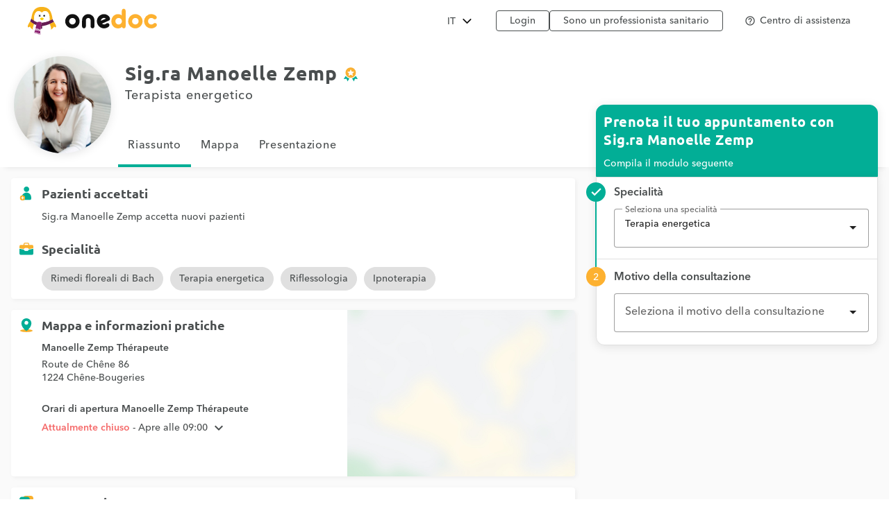

--- FILE ---
content_type: text/html;charset=utf-8
request_url: https://www.onedoc.ch/it/terapista-energetico/chene-bougeries/pcp6d/manoelle-zemp
body_size: 16213
content:
<!DOCTYPE html><!--You want to see what is behind the curtains? Good news, we are hiring: https://career.onedoc.ch/--><html lang="it"><head><meta http-equiv="X-UA-Compatible" content="IE=edge"><meta charset="UTF-8"><meta name="viewport" content="width=device-width, initial-scale=1.0"><title>Sig.ra Manoelle Zemp, terapista energetico a Chêne-Bougeries | Prenota ora</title><link rel="canonical" href="https://www.onedoc.ch/it/terapista-energetico/chene-bougeries/pcp6d/manoelle-zemp"><meta name="description" content=":date: Prenota il tuo appuntamento online con Sig.ra Manoelle Zemp, terapista energetico Route de Chêne 86, 1224 Chêne-Bougeries"><meta property="og:title" content="Sig.ra Manoelle Zemp, terapista energetico a Chêne-Bougeries | Prenota ora"><meta property="og:type" content="website"><meta property="og:site_name" content="OneDoc"><meta property="og:locale" content="it"><meta property="og:image" content="https://assets.onedoc.ch/images/users/ee1e6be91c528cfd2d2493d9f41bbc8c22158f50e06571c24fb2f2cc3452d377-large.jpg"><meta property="og:image:width" content="576"><meta property="og:image:height" content="576"><meta property="og:image:type" content="image/jpeg"><meta property="og:image:alt" content="Sig.ra Zemp, terapista energetico a Chêne-Bougeries"><meta property="og:url" content="https://www.onedoc.ch/it/terapista-energetico/chene-bougeries/pcp6d/manoelle-zemp"><meta property="og:description" content=":date: Prenota il tuo appuntamento online con Sig.ra Manoelle Zemp, terapista energetico Route de Chêne 86, 1224 Chêne-Bougeries"><link rel="alternate" hreflang="fr" href="https://www.onedoc.ch/fr/magnetiseuse-biomagnetiseuse/chene-bougeries/pcp6d/manoelle-zemp"><link rel="alternate" hreflang="de" href="https://www.onedoc.ch/de/energietherapeutin/chene-bougeries/pcp6d/manoelle-zemp"><link rel="alternate" hreflang="it" href="https://www.onedoc.ch/it/terapista-energetico/chene-bougeries/pcp6d/manoelle-zemp"><link rel="alternate" hreflang="en" href="https://www.onedoc.ch/en/energy-therapist/chene-bougeries/pcp6d/manoelle-zemp"><link rel="apple-touch-icon" sizes="180x180" href="/assets/images/apple-touch-icon.png"><link rel="icon" type="image/png" href="/assets/images/favicon-32x32.png" sizes="32x32"><link rel="icon" type="image/png" href="/assets/images/favicon-16x16.png" sizes="16x16"><link rel="manifest" href="/assets/images/manifest.json"><link rel="mask-icon" href="/assets/images/safari-pinned-tab.svg" color="#5bbad5"><meta name="gkey" content="AIzaSyAt9Vrk3XT_ygT1tzUQEPNc5b_DzUOYmsE"><meta name="apple-mobile-web-app-title" content="OneDoc"><meta name="apple-mobile-web-app-capable" content="yes"><meta name="apple-itunes-app" content="app-id=1592376413"><meta name="HandheldFriendly" content="True"><meta name="application-name" content="OneDoc"><meta name="od-application-name" content="public"><meta name="od-open-cookie-preferences" content="false"><meta name="theme-color" content="#02ae96"><meta name="translations" content="{&quot;common.forgot-email.verify.resend.done&quot;:&quot;Il codice di verifica è stato inviato con successo!&quot;,&quot;pre-book-appointment-modal.no-new-patients-for-app-type.2&quot;:&quot;Se sei un nuovo paziente, seleziona un altro motivo di consultazione.&quot;,&quot;ow.select.appointment-type.remote&quot;:&quot;Video-consulto&quot;,&quot;common.mfa.title&quot;:&quot;Autenticazione a due fattori (A2F)&quot;,&quot;common.forgot-email.verify.submit&quot;:&quot;Continua&quot;,&quot;common.delete&quot;:&quot;Rimuovi&quot;,&quot;common.deleted&quot;:&quot;Rimosso&quot;,&quot;common.forgot-email.step.2&quot;:&quot;Riceverai un SMS.&quot;,&quot;common.sign-up&quot;:&quot;Registrati&quot;,&quot;common.mfa.enable&quot;:&quot;Attiva l''autenticazione a due fattori&quot;,&quot;ow.select.appointment-type.placeholder&quot;:&quot;Seleziona il motivo della consultazione&quot;,&quot;ow.select.header&quot;:&quot;Scegli il tuo appuntamento&quot;,&quot;ow.select.info&quot;:&quot;Informazioni&quot;,&quot;ow.select.error.group.no-entity-accepting-new-clients&quot;:&quot;La prenotazione online degli appuntamenti per i nuovi pazienti non è ancora disponibile per questa specialità in nessuna sede d''esercizio.&quot;,&quot;common.google.maps.consent.expertise.city&quot;:&quot;Accetti che l''indirizzo IP collegato agli indirizzi ricercati venga trasmesso a Google Inc. e alle sue società affiliate in modo da poter visualizzare la mappa e trovare una consulenza in {0} intorno a te a {1}.&quot;,&quot;common.select2.searching&quot;:&quot;Ricerca...&quot;,&quot;common.in-named-state&quot;:&quot;nel {0}&quot;,&quot;common.phone-number-placeholder&quot;:&quot;Es: {0}&quot;,&quot;aw.view-more-availabilities&quot;:&quot;Vedi più appuntamenti&quot;,&quot;pre-book-appointment-modal.only-new-patients-for-pro&quot;:&quot;{0} accetta solo i nuovi pazienti.&quot;,&quot;common.forgot-email.verify.resend.pre&quot;:&quot;Se non ricevi il codice di verifica nei prossimi 2 minuti,&quot;,&quot;common.days.1&quot;:&quot;lunedì&quot;,&quot;aw.no-more-availabilities&quot;:&quot;Nessuna disponibilità online nei prossimi giorni&quot;,&quot;common.open&quot;:&quot;Apri&quot;,&quot;common.total&quot;:&quot;Totale&quot;,&quot;common.minutes.short&quot;:&quot;min&quot;,&quot;common.search&quot;:&quot;Cerca&quot;,&quot;pre-book-appointment-modal.close&quot;:&quot;Annulla&quot;,&quot;common.new-password-confirmation&quot;:&quot;Conferma della nuova password&quot;,&quot;common.time-mask&quot;:&quot;hh:mm&quot;,&quot;common.configure&quot;:&quot;Configura&quot;,&quot;ow.select.availabilities&quot;:&quot;Scegli una fascia oraria&quot;,&quot;common.year&quot;:&quot;Anno&quot;,&quot;pre-book-appointment-modal.no-new-patients-for-pro.2&quot;:&quot;Se sei un nuovo paziente, contatta la struttura al numero {0:phone} per fissare un appuntamento.&quot;,&quot;common.load-more&quot;:&quot;Vedi di più&quot;,&quot;ow.select.appointment-type.unbookable&quot;:&quot;Altri motivi&quot;,&quot;date-mask&quot;:&quot;gg.mm.aaaa&quot;,&quot;common.duration&quot;:&quot;Durata&quot;,&quot;common.results&quot;:&quot;Risultato(i)&quot;,&quot;common.forgot-password.step.4&quot;:&quot;Dopo aver convalidato la nuova password, puoi effettuare il login!&quot;,&quot;ow.select.entity.usual.placeholder&quot;:&quot;Seleziona il tuo luogo di consultazione abituale&quot;,&quot;common.exit-without-saving.do-not-save.title&quot;:&quot;Non salvare&quot;,&quot;ow.select.availabilities.book&quot;:&quot;Prenota appuntamento&quot;,&quot;common.search-requires-valid-birth-date&quot;:&quot;Inserisci una data di nascita nel formato: GG.MM.AAAA (es: 26.12.1954)&quot;,&quot;search-form.dropdown.entities&quot;:&quot;Istituti&quot;,&quot;ow.select.pre-book-dialog.close&quot;:&quot;Annulla&quot;,&quot;search-form.dropdown.professions&quot;:&quot;Specialità&quot;,&quot;ow.select.entity&quot;:&quot;Luogo della consultazione&quot;,&quot;aw.not-available-online-yet&quot;:&quot;Non ancora disponibile online&quot;,&quot;common.back-to-homepage&quot;:&quot;Torna alla home page&quot;,&quot;common.deleted-user&quot;:&quot;Utente rimosso&quot;,&quot;ow.select.error.professional.no-appointment-type-for-local-consultations&quot;:&quot;{0} attualmente non accetta la prenotazione online degli appuntamenti presso lo studio. Contattare la segreteria al {1:phone} per prenotare un appuntamento.&quot;,&quot;common.new-reset-password.reset-email.submit&quot;:&quot;Continua&quot;,&quot;common.in-switzerland&quot;:&quot;in Svizzera&quot;,&quot;common.at-time&quot;:&quot;alle&quot;,&quot;common.mfa.user&quot;:&quot;Conto utente&quot;,&quot;common.new-reset-password.reset-password.submit&quot;:&quot;Continua&quot;,&quot;ow.select.pre-book-dialog.title&quot;:&quot;Leggi attentamente prima di prenotare l''appuntamento&quot;,&quot;ow.select.consultation-type&quot;:&quot;Tipo di consultazione&quot;,&quot;common.title.professor&quot;:&quot;Prof.ssa/Prof.&quot;,&quot;common.and&quot;:&quot;{0} e {1}&quot;,&quot;ow.select.professional-selection-dialog.title&quot;:&quot;Seleziona un professionista&quot;,&quot;common.google.maps.consent.expertise.remote.city&quot;:&quot;Accetti che l''indirizzo IP collegato agli indirizzi ricercati venga trasmesso a Google Inc. e alle sue società affiliate in modo da poter visualizzare la mappa e trovare una consulenza telemedica in {0} intorno a te a {1}.&quot;,&quot;common.add&quot;:&quot;Aggiungi&quot;,&quot;common.days&quot;:&quot;giorni&quot;,&quot;common.client&quot;:&quot;Paziente&quot;,&quot;profile.group.group-type&quot;:&quot;Gruppo&quot;,&quot;ow.select.client-type.established.professional&quot;:&quot;Sono già seguito/a da {0}&quot;,&quot;search-form.dropdown.groups.no-result&quot;:&quot;Nessuno gruppo di istituti denominato \&quot;{0}\&quot; trovato&quot;,&quot;common.select2.input-too-short&quot;:&quot;Inserisci {0} o più caratteri&quot;,&quot;common.gender&quot;:&quot;Sesso&quot;,&quot;common.title.doctor-graduated&quot;:&quot;Dipl. med.&quot;,&quot;common.google.maps.consent.profession.state&quot;:&quot;Accetti che l''indirizzo IP collegato agli indirizzi ricercati venga trasmesso a Google Inc. e alle sue società affiliate in modo da poter visualizzare la mappa.&quot;,&quot;ow.select.error.professional.no-appointment-type-accepting-new-clients&quot;:&quot;{0} attualmente non accetta nuovi pazienti per gli appuntamenti online. Contattare la segreteria al {1:phone} per prenotare un appuntamento.&quot;,&quot;pre-book-appointment-modal.no-new-patients-for-app-type.1&quot;:&quot;Le consultazioni per questo motivo sono riservate esclusivamente ai pazienti già seguiti dal/la {0}.&quot;,&quot;common.read-more&quot;:&quot;Vedi di più&quot;,&quot;common.title.dentist&quot;:&quot;Dr.ssa med. dent./Dr. med. dent.&quot;,&quot;common.date&quot;:&quot;Data&quot;,&quot;common.result-in&quot;:&quot;{0} risultato a {1}&quot;,&quot;common.forgot-email.verify.code&quot;:&quot;Codice di verifica&quot;,&quot;common.mfa.locked-out&quot;:&quot;Non hai accesso al tuo smartphone?&quot;,&quot;common.reset-password-success&quot;:&quot;La tua password è stata aggiornata!&quot;,&quot;common.current-password&quot;:&quot;Password attuale&quot;,&quot;pre-book-appointment-modal.title&quot;:&quot;Leggi attentamente prima di prenotare l''appuntamento&quot;,&quot;no-result&quot;:&quot;Nessun risultato&quot;,&quot;common.days.2&quot;:&quot;martedì&quot;,&quot;common.google.maps.consent.expertise.country&quot;:&quot;Accetti che l''indirizzo IP collegato agli indirizzi ricercati venga trasmesso a Google Inc. e alle sue società affiliate in modo da poter visualizzare la mappa.&quot;,&quot;common.read-less&quot;:&quot;Nascondi&quot;,&quot;common.privacy-center&quot;:&quot;Centro privacy&quot;,&quot;common.continue&quot;:&quot;Continua&quot;,&quot;search-form.dropdown.professionals.no-result&quot;:&quot;Nessun professionista denominato \&quot;{0}\&quot; trovato&quot;,&quot;common.today&quot;:&quot;Oggi&quot;,&quot;common.forgot-password.step.1&quot;:&quot;Inserisci l''indirizzo email associato al tuo account qui sotto.&quot;,&quot;ow.select.error.entity.no-professional-accepting-local-consultations&quot;:&quot;La prenotazione online degli appuntamenti presso lo studio non è ancora disponibile per questa specialità. Contattare la segreteria al {0:phone} per prenotare un appuntamento.&quot;,&quot;common.forgot-email.step.3&quot;:&quot;Inserisci il codice di verifica ricevuto via SMS. Sarai in grado di reimpostare il tuo indirizzo e-mail.&quot;,&quot;common.title.doctor-medical&quot;:&quot;Dr.ssa med./Dr. med.&quot;,&quot;common.in-named-municipality&quot;:&quot;nel {0}&quot;,&quot;common.appointment-type&quot;:&quot;Motivo della consultazione&quot;,&quot;common.enabled&quot;:&quot;Attivato&quot;,&quot;common.print&quot;:&quot;Stampa&quot;,&quot;common.forgot-email.verify.resend.link&quot;:&quot;clicca qui per riceverne uno nuovo&quot;,&quot;common.new-reset-password.reset-password.title&quot;:&quot;Resetta la tua password&quot;,&quot;common.google.maps.consent.profession.remote.country&quot;:&quot;Accetti che l''indirizzo IP collegato agli indirizzi ricercati venga trasmesso a Google Inc. e alle sue società affiliate in modo da poter visualizzare la mappa.&quot;,&quot;common.checkmark&quot;:&quot;Indica un profilo dettagliato con prenotazione online attivata. &lt;a href=\&quot;https://help.onedoc.ch/hc/it/articles/19659364720925-Perch%C3%A9-alcuni-profili-hanno-un-badge\&quot; target=\&quot;_blank\&quot;&gt;Scopri di più&lt;/a&gt;&quot;,&quot;search-form.dropdown.groups&quot;:&quot;Gruppi di istituti&quot;,&quot;pre-book-appointment-modal.accept&quot;:&quot;Accetta e continua&quot;,&quot;common.close&quot;:&quot;Chiudi&quot;,&quot;error.forbidden&quot;:&quot;Non sei autorizzato ad eseguire queste azioni&quot;,&quot;common.sign-in&quot;:&quot;Login&quot;,&quot;ow.select.profession&quot;:&quot;Specialità&quot;,&quot;common.google.maps.consent&quot;:&quot;Accetti che l''indirizzo IP collegato agli indirizzi ricercati venga trasmesso a Google Inc. e alle sue società affiliate in modo da poter visualizzare la mappa.&quot;,&quot;search-form.dropdown.professions.no-result&quot;:&quot;Nessuna specialità denominata \&quot;{0}\&quot; trovata&quot;,&quot;read-less&quot;:&quot;Nascondi&quot;,&quot;ow.select.error.entity.no-professional-accepting-new-clients&quot;:&quot;La prenotazione degli appuntamenti online per i nuovi pazienti non è ancora disponibile per questa specialità. Contattare la segreteria al {0:phone} per prenotare un appuntamento.&quot;,&quot;common.minutes&quot;:&quot;minuti&quot;,&quot;common.password.hints.1&quot;:&quot;Minimo 10 caratteri&quot;,&quot;common.save&quot;:&quot;Salva&quot;,&quot;common.address&quot;:&quot;Indirizzo&quot;,&quot;common.save-and-close&quot;:&quot;Salva e chiudi&quot;,&quot;common.mobile-app-banner.message.apple&quot;:&quot;OTTIENI — Nell''App Store&quot;,&quot;common.gender.female&quot;:&quot;Donna&quot;,&quot;ow.select.professional.no-preference&quot;:&quot;Prima disponibilità&quot;,&quot;common.in-city&quot;:&quot;a&quot;,&quot;aw.error.retry&quot;:&quot;Riprova&quot;,&quot;common.name&quot;:&quot;Nome&quot;,&quot;error.must-accept-terms-and-conditions&quot;:&quot;Accetta le condizioni generali d'utilizzo&quot;,&quot;common.google.maps.consent.profession.remote.city&quot;:&quot;Accetti che l''indirizzo IP collegato agli indirizzi ricercati venga trasmesso a Google Inc. e alle sue società affiliate in modo da poter visualizzare la mappa e trovare una consulenza telemedica in {0} intorno a te a {1}.&quot;,&quot;ow.select.error.professional.not-enabled.with-phone-number&quot;:&quot;Nessuna disponibilità online al momento. Per prenotare un appuntamento con {0}, si prega di chiamare il numero: {1:phone}.&quot;,&quot;common.amount&quot;:&quot;Importo&quot;,&quot;ow.select.error.group.no-entity-accepting-local-consultations&quot;:&quot;La prenotazione online degli appuntamenti presso lo studio non è ancora disponibile per questa specialità in nessuna sede d''esercizio.&quot;,&quot;common.email&quot;:&quot;E-mail&quot;,&quot;common.in-named-country&quot;:&quot;in {0}&quot;,&quot;common.online&quot;:&quot;on line&quot;,&quot;common.age&quot;:&quot;Età&quot;,&quot;common.mobile-phone-number-verification-code&quot;:&quot;Codice di verifica&quot;,&quot;common.in-named-city&quot;:&quot;a {0}&quot;,&quot;common.google.maps.consent.profession.city&quot;:&quot;Accetti che l''indirizzo IP collegato agli indirizzi ricercati venga trasmesso a Google Inc. e alle sue società affiliate in modo da poter visualizzare la mappa e trovare un {0} intorno a te a {1}.&quot;,&quot;common.birth-date&quot;:&quot;Data di nascita&quot;,&quot;common.reset-password&quot;:&quot;Resetta la password&quot;,&quot;common.days.7&quot;:&quot;domenica&quot;,&quot;ow.select.availabilities.date-time&quot;:&quot;Fascia oraria&quot;,&quot;common.ide&quot;:&quot;Numero IDE&quot;,&quot;common.forgot-email.verify.cancel&quot;:&quot;Indietro&quot;,&quot;common.no-results&quot;:&quot;Nessun risultato&quot;,&quot;common.new-reset-password.reset-email.info&quot;:&quot;Verifica che l''e-mail associata al tuo account sia corretta o aggiornala.&quot;,&quot;common.google.maps.consent.button&quot;:&quot;Visualizza la mappa&quot;,&quot;search-form.dropdown.professionals&quot;:&quot;Professionisti&quot;,&quot;common.country&quot;:&quot;Paese&quot;,&quot;common.title.dentist-graduated&quot;:&quot;Dipl. dent.&quot;,&quot;common.mfa.disabled&quot;:&quot;Disattivata&quot;,&quot;common.month&quot;:&quot;Mese&quot;,&quot;common.date-at-time&quot;:&quot;{0} a {1}&quot;,&quot;common.reset-password-check-spam&quot;:&quot;Se non ricevi la mail nel prossimo minuto, controllare la tua cartella Spam.&quot;,&quot;common.forgot-email.reset-email&quot;:&quot;Continua&quot;,&quot;ow.select.appointment-type.select&quot;:&quot;Seleziona un motivo di consultazione per visualizzare le disponibilità&quot;,&quot;search-form.dropdown.languages.no-result&quot;:&quot;Nessuna lingua denominata \&quot;{0}\&quot; trovata&quot;,&quot;ow.select.entity.placeholder&quot;:&quot;Seleziona un luogo di consultazione&quot;,&quot;common.around-named-city&quot;:&quot;nei pressi di {0}&quot;,&quot;common.new-reset-password.reset-email.title&quot;:&quot;Reimposta la tua e-mail&quot;,&quot;common.exit-without-saving.save.title&quot;:&quot;Salva&quot;,&quot;common.appointment-status&quot;:&quot;Stato&quot;,&quot;common.forgot-email.step.4&quot;:&quot;Dopo aver confermato la tua e-mail e la tua password, sarai in grado di accedere al tuo account!&quot;,&quot;common.forgot-email.verify.code.invalid&quot;:&quot;Codice di verifica non valido&quot;,&quot;common.forgot-email.verify.message.pre-number&quot;:&quot;Abbiamo inviato un codice di verifica al&quot;,&quot;aw.next-availability-on&quot;:&quot;Prossimo appuntamento il&quot;,&quot;common.sign-out&quot;:&quot;Logout&quot;,&quot;common.hints.1&quot;:&quot;Minimo 10 caratteri&quot;,&quot;common.google.maps.consent.expertise.remote.country&quot;:&quot;Accetti che l''indirizzo IP collegato agli indirizzi ricercati venga trasmesso a Google Inc. e alle sue società affiliate in modo da poter visualizzare la mappa.&quot;,&quot;common.days.3&quot;:&quot;mercoledì&quot;,&quot;common.around-named-state&quot;:&quot;vicino al {0}&quot;,&quot;common.all-states&quot;:&quot;Tutti i cantoni&quot;,&quot;common.privacy-policy&quot;:&quot;Privacy&quot;,&quot;common.title&quot;:&quot;Titolo&quot;,&quot;common.results-in&quot;:&quot;{0} risultati a {1}&quot;,&quot;common.mobile-app-banner.open-in-app&quot;:&quot;Apri&quot;,&quot;common.days.6&quot;:&quot;sabato&quot;,&quot;common.forgot-password.step.2&quot;:&quot;Riceverai un''e-mail.&quot;,&quot;common.last-name&quot;:&quot;Cognome&quot;,&quot;common.google.maps.consent.more-info&quot;:&quot;Per saperne di più&quot;,&quot;common.didomi.continue-without-agreeing&quot;:&quot;Continua senza accettare →&quot;,&quot;common.yes&quot;:&quot;Sì&quot;,&quot;ow.select.error.group.no-entity&quot;:&quot;Nessun istituto attualmente accetta prenotazioni online.&quot;,&quot;common.back&quot;:&quot;Indietro&quot;,&quot;aw.error.text&quot;:&quot;Si è verificato un errore durante il caricamento della disponibilità&quot;,&quot;ow.select.professional.usual.placeholder&quot;:&quot;Seleziona il tuo professionista abituale&quot;,&quot;common.title.professor-medical&quot;:&quot;Prof. Dr.ssa med./Prof. Dr. med.&quot;,&quot;common.google.maps.consent.profession.remote.state&quot;:&quot;Accetti che l''indirizzo IP collegato agli indirizzi ricercati venga trasmesso a Google Inc. e alle sue società affiliate in modo da poter visualizzare la mappa.&quot;,&quot;common.view&quot;:&quot;Visualizza&quot;,&quot;error.unknown&quot;:&quot;Si è verificato un errore imprevisto. Se il problema persiste, puoi contattarci tramite il nostro centro di assistenza online.&quot;,&quot;common.remember-me&quot;:&quot;Ricordami&quot;,&quot;common.reset-password-link-sent-to-email&quot;:&quot;Abbiamo ricevuto la tua richiesta. Se abbiamo un account associato all''indirizzo e-mail {0}, riceverai un''e-mail con un link per reimpostare la tua password.&quot;,&quot;common.password.hints.2&quot;:&quot;Almeno 3 dei seguenti livelli di sicurezza: minuscole, maiuscole, cifre, carattere speciale&quot;,&quot;common.time&quot;:&quot;Ora&quot;,&quot;common.first-name&quot;:&quot;Nome&quot;,&quot;ow.select.profession.placeholder&quot;:&quot;Seleziona una specialità&quot;,&quot;common.forgot-email.verify.message.post-number&quot;:&quot;Inserisci il codice qui sotto per confermare il tuo numero.&quot;,&quot;search-form.dropdown.empty&quot;:&quot;Inserisci il nome di un professionista o istituto sanitario per avviare la ricerca.&quot;,&quot;common.hours&quot;:&quot;ore&quot;,&quot;common.rcc&quot;:&quot;Numero RCC&quot;,&quot;common.date-mask&quot;:&quot;gg.mm.aaaa&quot;,&quot;common.weeks&quot;:&quot;settimane&quot;,&quot;common.new-password&quot;:&quot;Nuova password&quot;,&quot;common.gln&quot;:&quot;Numero GLN&quot;,&quot;common.choose-password&quot;:&quot;Scegli una password&quot;,&quot;common.forgot-email.verify.title&quot;:&quot;Verifica del cellulare&quot;,&quot;common.phone-number&quot;:&quot;Telefono&quot;,&quot;common.edit&quot;:&quot;Modifica&quot;,&quot;common.mfa.label&quot;:&quot;Codice di convalida&quot;,&quot;ow.select.consultation-type.remote&quot;:&quot;A distanza&quot;,&quot;common.mfa.change-user&quot;:&quot;Cambia utente&quot;,&quot;ow.select.client-type.new.entity&quot;:&quot;Questa è la mia prima consultazione nell''istituto per questa specialità&quot;,&quot;error.required&quot;:&quot;Obbligatorio&quot;,&quot;common.title.none&quot;:&quot;Sig.ra/Sig.&quot;,&quot;ow.select.appointment-type&quot;:&quot;Motivo della consultazione&quot;,&quot;common.forgot-email.step.1&quot;:&quot;Inserisci il tuo numero di cellulare e la tua data di nascita nel modulo sottostante.&quot;,&quot;common.days.4&quot;:&quot;giovedì&quot;,&quot;ow.select.client-type.established.entity&quot;:&quot;Sono già seguito/a nell''istituto per questa specialità&quot;,&quot;ow.select.error.professional.not-enabled&quot;:&quot;{0} non ha ancora attivato gli appuntamenti online. Contattare la segreteria per prenotare un appuntamento.&quot;,&quot;common.professional&quot;:&quot;Professionista&quot;,&quot;common.google.maps.consent.expertise.state&quot;:&quot;Accetti che l''indirizzo IP collegato agli indirizzi ricercati venga trasmesso a Google Inc. e alle sue società affiliate in modo da poter visualizzare la mappa.&quot;,&quot;ow.select.professional.placeholder&quot;:&quot;Seleziona un professionista&quot;,&quot;read-more&quot;:&quot;Vedi di più&quot;,&quot;common.switzerland&quot;:&quot;Svizzera&quot;,&quot;ow.select.entity.usual&quot;:&quot;Luogo della consultazione abituale&quot;,&quot;ow.select.client-type&quot;:&quot;Prima consultazione?&quot;,&quot;common.action&quot;:&quot;Azione&quot;,&quot;common.state&quot;:&quot;Cantone&quot;,&quot;common.choose&quot;:&quot;Scegli&quot;,&quot;common.new-reset-password.invalid-code&quot;:&quot;Il codice di verifica non è valido o è scaduto&quot;,&quot;common.mfa.enabled&quot;:&quot;Attivata&quot;,&quot;common.reset-email-password-success&quot;:&quot;La tua email e/o la tua password sono state aggiornate!&quot;,&quot;search-form.dropdown.entities.no-result&quot;:&quot;Nessuno istituto denominato \&quot;{0}\&quot; trovato&quot;,&quot;ow.select.professional.usual&quot;:&quot;Professionista abituale&quot;,&quot;ow.select.error&quot;:&quot;Oops!&quot;,&quot;search-form.dropdown.locations.no-result&quot;:&quot;Nessun luogo trovato&quot;,&quot;common.mobile-app-banner.message.google&quot;:&quot;OTTIENI — Nel Play Store&quot;,&quot;common.password&quot;:&quot;Password&quot;,&quot;common.forgot-email.link&quot;:&quot;Accedi con un codice via SMS&quot;,&quot;common.days.5&quot;:&quot;venerdì&quot;,&quot;common.mfa.submit&quot;:&quot;Convalida&quot;,&quot;ow.select.error.professional.no-new-clients&quot;:&quot;{0} attualmente non accetta nuovi pazienti. Contatta la segreteria al {1:phone} per prenotare un appuntamento.&quot;,&quot;ow.select.client-type.new.professional&quot;:&quot;Questa è la mia prima consultazione con {0}&quot;,&quot;common.forgot-email-question&quot;:&quot;Reimposta il tuo indirizzo e-mail&quot;,&quot;common.mfa.description&quot;:&quot;Inserisci il codice di convalida generato dalla tua applicazione OTP nel campo sottostante.&quot;,&quot;common.google.maps.consent.profession.country&quot;:&quot;Accetti che l''indirizzo IP collegato agli indirizzi ricercati venga trasmesso a Google Inc. e alle sue società affiliate in modo da poter visualizzare la mappa.&quot;,&quot;common.title.doctor&quot;:&quot;Dr.ssa/Dr.&quot;,&quot;common.hints.2&quot;:&quot;Almeno 3 dei seguenti livelli di sicurezza: minuscole, maiuscole, cifre, carattere speciale&quot;,&quot;ow.select.error.entity.no-professional&quot;:&quot;Nessun professionista accetta attualmente appuntamenti on-line. Il nostro team è a tua disposizione al {0:phone} per aiutarti.&quot;,&quot;common.terms-and-conditions&quot;:&quot;Condizioni generali di servizio&quot;,&quot;common.help&quot;:&quot;Aiuto&quot;,&quot;pre-book-appointment-modal.pre-book-description-title&quot;:&quot;Ulteriori informazioni&quot;,&quot;common.forgot-password.step.3&quot;:&quot;Clicca sul link contenuto nell''e-mail, potrai scegliere la tua nuova password.&quot;,&quot;common.reset-password-required&quot;:&quot;Per motivi di sicurezza, è necessario impostare una nuova password prima di accedere al proprio account.&quot;,&quot;time-mask&quot;:&quot;hh:mm&quot;,&quot;common.mfa.configure&quot;:&quot;Configura&quot;,&quot;common.forgot-password-question&quot;:&quot;Password dimenticata?&quot;,&quot;ow.select.consultation-type.local&quot;:&quot;In loco&quot;,&quot;common.breadcrumb&quot;:&quot;Breadcrumb&quot;,&quot;common.mfa.disable&quot;:&quot;Disattiva&quot;,&quot;common.mobile-app-banner.title&quot;:&quot;OneDoc&quot;,&quot;common.exit-without-saving&quot;:&quot;Vuoi salvare le modifiche apportate?&quot;,&quot;common.gender.male&quot;:&quot;Uomo&quot;,&quot;common.google.maps.consent.expertise.remote.state&quot;:&quot;Accetti che l''indirizzo IP collegato agli indirizzi ricercati venga trasmesso a Google Inc. e alle sue società affiliate in modo da poter visualizzare la mappa.&quot;,&quot;common.search-requires-more-characters&quot;:&quot;Inserisci più caratteri per iniziare la ricerca...&quot;,&quot;pre-book-appointment-modal.no-new-patients-for-pro.1&quot;:&quot;Gli appuntamenti online sono riservati esclusivamente ai pazienti già seguiti dal/la {0}.&quot;,&quot;common.no&quot;:&quot;No&quot;,&quot;ow.select.entity.select&quot;:&quot;Seleziona un luogo di consultazione per continuare&quot;,&quot;ow.select.professional&quot;:&quot;Professionista&quot;,&quot;search&quot;:&quot;Cerca&quot;,&quot;common.gender.non-binary&quot;:&quot;Non-binario / Non specificato&quot;,&quot;common.forgot-email.having-trouble&quot;:&quot;Non riesci ad accedere al tuo account?&quot;,&quot;ow.select.pre-book-dialog.accept&quot;:&quot;Accetta e continua&quot;,&quot;ow.select.error.group.no-entity-with-profession&quot;:&quot;Per il momento nessuna sede d''esercizio ha la prenotazione online degli appuntamenti per questa specialità.&quot;,&quot;common.official-holidays&quot;:&quot;Solo ufficiali&quot;}"><link rel="stylesheet" type="text/css" media="all" href="/assets/css/main.css"><style>
    :root {
      --od-theme-primary: #02AE96;
      --od-theme-secondary: #882879;
      --od-theme-background: #f0f3f2;
      --od-theme-surface: #ffffff;
      --od-theme-border: #e0e0e0;
      --od-theme-field: #02AE96;
      --od-theme-field-rgb: 2, 174, 150;

      --od-theme-on-primary: #ffffff;
      --od-theme-on-secondary: #ffffff;
      --od-theme-on-surface: #4a4e4f;
      --od-theme-on-background: #4a4e4f;

      --mdc-theme-primary: #02AE96;
      --mdc-theme-secondary: #882879;
      --mdc-theme-surface: #ffffff;
      --mdc-theme-background: #f0f3f2;
      --mdc-theme-on-primary: #ffffff;
      --mdc-theme-on-secondary: #ffffff;
      --mdc-theme-on-surface: #4a4e4f;
      --mdc-theme-text-primary-on-background: #4a4e4f;
      --mdc-theme-text-secondary-on-background: #4a4e4f;
      --mdc-theme-text-hint-on-background: #4a4e4f;
      --mdc-theme-text-disabled-on-background: #969ea0;
      --mdc-theme-text-icon-on-background: #4a4e4f;
      --mdc-theme-text-primary-on-light: #4a4e4f;
      --mdc-theme-text-secondary-on-light: #4a4e4f;
      --mdc-theme-text-hint-on-light: #4a4e4f;
      --mdc-theme-text-disabled-on-light: #969ea0;
      --mdc-theme-text-icon-on-light: #4a4e4f;
      --mdc-theme-text-primary-on-dark: #ffffff;
      --mdc-theme-text-secondary-on-dark: #ffffff;
      --mdc-theme-text-hint-on-dark: #ffffff;
      --mdc-theme-text-disabled-on-dark: #b2b2b2;
      --mdc-theme-text-icon-on-dark: #ffffff;

      --mdc-theme-select-dropdown-icon-focus: url("data:image/svg+xml,%3Csvg%20width%3D%2210px%22%20height%3D%225px%22%20viewBox%3D%227%2010%2010%205%22%20version%3D%221.1%22%20xmlns%3D%22http%3A%2F%2Fwww.w3.org%2F2000%2Fsvg%22%20xmlns%3Axlink%3D%22http%3A%2F%2Fwww.w3.org%2F1999%2Fxlink%22%3E%0A%20%20%20%20%3Cpolygon%20id%3D%22Shape%22%20stroke%3D%22none%22%20fill%3D%22%23882879%22%20fill-rule%3D%22evenodd%22%20opacity%3D%221%22%20points%3D%227%2010%2012%2015%2017%2010%22%3E%3C%2Fpolygon%3E%0A%3C%2Fsvg%3E") no-repeat center;
    }
  </style></head><body class="od"><iframe name="__tcfapiLocator" title="__tcfapiLocator" style="display: none;"></iframe><noscript>&lt;iframe src="https://www.googletagmanager.com/ns.html?id=GTM-TWRSZ8B" height="0" width="0" style="display:none;visibility:hidden"&gt;&lt;/iframe&gt;</noscript><div style="opacity: 0"><span style="font-family: 'Ubuntu', Arial, sans-serif;"></span><span style="font-family: 'Avenir', Arial, sans-serif;"></span></div><div class="mobile-app-banner-container"></div><!-- Mobile Nav --><div class="Nav"><div class="Nav-wrapper"><div class="Nav-header"><span class="Nav-burger" data-mobile-nav-trigger=""></span><a class="Nav-btn" href="/it/login">Login</a></div><ul class="Nav-list"><li class="Nav-item"><a class="Nav-link" href="/it/">Cerca</a></li><li class="Nav-item"><a class="Nav-link" href="/it/login">Login</a></li><hr><li class="Nav-item"><a class="Nav-link" href="javascript:Didomi.preferences.show()">Gestione dei cookie</a></li><li class="Nav-item"><a class="Nav-link" href="https://privacy.onedoc.ch/it/" rel="nofollow">Centro privacy</a></li><li class="Nav-item"><a class="Nav-link help-center-mobile-link" rel="nofollow">Centro di assistenza</a></li><hr><li class="Nav-item"><a class="Nav-link" href="https://info.onedoc.ch/it/">Sono un professionista</a></li><li class="Nav-item"><a class="Nav-link" href="https://info.onedoc.ch/it/nostra-missione/">Su di noi</a></li><li class="Nav-item"><a class="Nav-link" href="https://myhealth.onedoc.ch/it/">Blog salute</a></li><li class="Nav-item"><a class="Nav-link" href="https://info.onedoc.ch/it/media/">News e premi</a></li><li class="Nav-item"><a class="Nav-link" href="https://career.onedoc.ch/it">Lavora con noi</a></li></ul><nav class="Lang Lang--inline" data-active="it"><ul class="Lang-list"><li class="Lang-item" data-lang="de"><a class="Lang-link" href="/de/energietherapeutin/chene-bougeries/pcp6d/manoelle-zemp">DE</a></li><li class="Lang-item" data-lang="fr"><a class="Lang-link" href="/fr/magnetiseuse-biomagnetiseuse/chene-bougeries/pcp6d/manoelle-zemp">FR</a></li><li class="Lang-item isActive" data-lang="it"><a class="Lang-link" href="/it/terapista-energetico/chene-bougeries/pcp6d/manoelle-zemp">IT</a></li><li class="Lang-item" data-lang="en"><a class="Lang-link" href="/en/energy-therapist/chene-bougeries/pcp6d/manoelle-zemp">EN</a></li></ul></nav></div></div><div class="Main"><!-- Header --><header class="Header"><div class="Header-wrapper"><span class="Header-burger" data-mobile-nav-trigger=""></span><a class="Header-logo" href="/it/" title="Torna alla home page"><span class="visually-hidden">OneDoc</span></a><!-- Lang Selector --><nav class="Dropdown" data-title="IT"><ul class="Dropdown-list"><li class="Dropdown-item" data-lang="de"><a class="Dropdown-link" href="/de/energietherapeutin/chene-bougeries/pcp6d/manoelle-zemp">Deutsch</a></li><li class="Dropdown-item" data-lang="fr"><a class="Dropdown-link" href="/fr/magnetiseuse-biomagnetiseuse/chene-bougeries/pcp6d/manoelle-zemp">Français</a></li><li class="Dropdown-item" data-lang="it"><a class="Dropdown-link" href="/it/terapista-energetico/chene-bougeries/pcp6d/manoelle-zemp">Italiano</a></li><li class="Dropdown-item" data-lang="en"><a class="Dropdown-link" href="/en/energy-therapist/chene-bougeries/pcp6d/manoelle-zemp">English</a></li></ul></nav><ul class="Header-links"><li><a class="Header-btn" href="/it/login">Login</a></li><li><a class="Header-btn" href="https://info.onedoc.ch/it/">Sono un professionista sanitario</a></li></ul><div class="Header-help-section"><ul class="Header-links"><li><a class="Header-btn Header-help-btn"><i class="material-icons mdc-button__icon" aria-hidden="true">help_outline</i><span>Centro di assistenza</span></a></li></ul><div class="mdc-dialog Header-help-dialog"><div class="mdc-dialog__container"><div class="mdc-dialog__surface" role="alertdialog" aria-modal="true" aria-labelledby="my-dialog-title" aria-describedby="my-dialog-content"><div class="mdc-dialog__header"><!-- Title cannot contain leading whitespace: https://m2.material.io/components/dialogs/web#simple-dialog --><h4 class="mdc-dialog__title" id="my-dialog-title"><!-- -->Centro di assistenza<!-- --></h4><button class="mdc-icon-button material-icons mdc-dialog__close" data-mdc-dialog-action="close"> close </button></div><div class="mdc-dialog__content" id="my-dialog-content"><div class="Header-help-dialog-content"><div class="Header-sub-title"><img class="Header-icon" aria-hidden="true" src="/assets/images/icons/frequent-questions.svg" alt=""><h2> Domande frequenti </h2></div><div class="frequent-questions-tab-bar mdc-tab-bar" role="tablist"><div class="mdc-tab-scroller"><div class="mdc-tab-scroller__scroll-area mdc-tab-scroller__scroll-area--scroll" style="margin-bottom: 0px;"><div class="mdc-tab-scroller__scroll-content"><button class="mdc-tab mdc-tab--active" role="tab" aria-selected="true" tabindex="0" id="mdc-tab-1"><span class="mdc-tab__content"><span class="mdc-tab__text-label">Il mio account</span></span><span class="mdc-tab-indicator mdc-tab-indicator mdc-tab-indicator--active"><span class="mdc-tab-indicator__content mdc-tab-indicator__content--underline"></span></span><span class="mdc-tab__ripple mdc-ripple-upgraded"></span></button><button class="mdc-tab" role="tab" aria-selected="true" tabindex="0" id="mdc-tab-2"><span class="mdc-tab__content"><span class="mdc-tab__text-label">Prenotare un appuntamento</span></span><span class="mdc-tab-indicator mdc-tab-indicator"><span class="mdc-tab-indicator__content mdc-tab-indicator__content--underline"></span></span><span class="mdc-tab__ripple mdc-ripple-upgraded"></span></button><button class="mdc-tab" role="tab" aria-selected="true" tabindex="0" id="mdc-tab-3"><span class="mdc-tab__content"><span class="mdc-tab__text-label">Videoconsulti</span></span><span class="mdc-tab-indicator mdc-tab-indicator"><span class="mdc-tab-indicator__content mdc-tab-indicator__content--underline"></span></span><span class="mdc-tab__ripple mdc-ripple-upgraded"></span></button><button class="mdc-tab" role="tab" aria-selected="true" tabindex="0" id="mdc-tab-4"><span class="mdc-tab__content"><span class="mdc-tab__text-label">Applicazione OneDoc</span></span><span class="mdc-tab-indicator mdc-tab-indicator"><span class="mdc-tab-indicator__content mdc-tab-indicator__content--underline"></span></span><span class="mdc-tab__ripple mdc-ripple-upgraded"></span></button><button class="mdc-tab" role="tab" aria-selected="true" tabindex="0" id="mdc-tab-5"><span class="mdc-tab__content"><span class="mdc-tab__text-label">I miei appuntamenti</span></span><span class="mdc-tab-indicator mdc-tab-indicator"><span class="mdc-tab-indicator__content mdc-tab-indicator__content--underline"></span></span><span class="mdc-tab__ripple mdc-ripple-upgraded"></span></button></div></div></div></div><div class="freq-questions"><ul class="frequent-questions-content mdc-tab-content__active"><li><a href="https://help.onedoc.ch/hc/it/articles/360013693398" target="”_blank”">Impossibile creare il mio account OneDoc</a>  <i class="material-icons md-18" aria-hidden="true" style="vertical-align: middle;">open_in_new</i></li><li><a href="https://help.onedoc.ch/hc/it/articles/360014570218" target="”_blank”">Ripristinare la mia password</a>  <i class="material-icons md-18" aria-hidden="true" style="vertical-align: middle;">open_in_new</i></li><li><a href="https://help.onedoc.ch/hc/it/articles/4408179559313" target="”_blank”">Ripristinare l'e-mail del mio account OneDoc</a>  <i class="material-icons md-18" aria-hidden="true" style="vertical-align: middle;">open_in_new</i></li></ul><ul class="frequent-questions-content"><li><a href="https://help.onedoc.ch/hc/it/articles/360014570318" target="”_blank”">Prenotare un appuntamento con il mio medico/terapista</a>  <i class="material-icons md-18" aria-hidden="true" style="vertical-align: middle;">open_in_new</i></li><li><a href="https://help.onedoc.ch/hc/it/articles/360014570598" target="”_blank”">Prenotare un appuntamento per specialità</a>  <i class="material-icons md-18" aria-hidden="true" style="vertical-align: middle;">open_in_new</i></li><li><a href="https://help.onedoc.ch/hc/it/articles/360014571058" target="”_blank”">Prenotare un appuntamento per un parente</a>  <i class="material-icons md-18" aria-hidden="true" style="vertical-align: middle;">open_in_new</i></li></ul><ul class="frequent-questions-content"><li><a href="https://help.onedoc.ch/hc/it/articles/360014571238" target="”_blank”">Che cos'è un videoconsulto OneDoc?</a>  <i class="material-icons md-18" aria-hidden="true" style="vertical-align: middle;">open_in_new</i></li><li><a href="https://help.onedoc.ch/hc/it/articles/360015035437" target="”_blank”">Prenotare un appuntamento per un videoconsulto</a>  <i class="material-icons md-18" aria-hidden="true" style="vertical-align: middle;">open_in_new</i></li></ul><ul class="frequent-questions-content"><li><a href="https://help.onedoc.ch/hc/it/articles/5895463575697" target="”_blank”">Scaricare l'app OneDoc</a>  <i class="material-icons md-18" aria-hidden="true" style="vertical-align: middle;">open_in_new</i></li><li><a href="https://help.onedoc.ch/hc/it/articles/5898227553297" target="”_blank”">Utilizzare l'app OneDoc</a>  <i class="material-icons md-18" aria-hidden="true" style="vertical-align: middle;">open_in_new</i></li><li><a href="https://help.onedoc.ch/hc/it/articles/5895800228241" target="”_blank”">Presentazione dell'app OneDoc</a>  <i class="material-icons md-18" aria-hidden="true" style="vertical-align: middle;">open_in_new</i></li></ul><ul class="frequent-questions-content"><li><a href="https://help.onedoc.ch/hc/it/articles/360014571098" target="”_blank”">Verificare se un appuntamento è confermato</a>  <i class="material-icons md-18" aria-hidden="true" style="vertical-align: middle;">open_in_new</i></li><li><a href="https://help.onedoc.ch/hc/it/articles/360014571198" target="”_blank”">Annullare un appuntamento prenotato online su OneDoc</a>  <i class="material-icons md-18" aria-hidden="true" style="vertical-align: middle;">open_in_new</i></li><li><a href="https://help.onedoc.ch/hc/it/articles/360014571318" target="”_blank”">Non ho ricevuto la conferma dell'appuntamento</a>  <i class="material-icons md-18" aria-hidden="true" style="vertical-align: middle;">open_in_new</i></li></ul></div><div class="Header-all-article-btn"><a class="Section-button Button" href="https://help.onedoc.ch/hc/it/" target="”_blank”"> Vedi tutti i nostri articoli  <i class="material-icons md-18" aria-hidden="true" style="vertical-align: middle;">open_in_new</i></a></div></div></div></div></div><div class="mdc-dialog__scrim"></div></div></div></div></header><main><script type="application/ld+json">
    {
      "@context":"https://schema.org",
      "@type":"IndividualPhysician",
      "@id":"https://www.onedoc.ch/it/#practitioner-2552159",
      "name":"Sig.ra Manoelle Zemp",
      "alternateName": "Manoelle Zemp",
      "url":"https://www.onedoc.ch/it/terapista-energetico/chene-bougeries/pcp6d/manoelle-zemp",
      "description":":date: Prenota il tuo appuntamento online con Sig.ra Manoelle Zemp, terapista energetico Route de Chêne 86, 1224 Chêne-Bougeries",
      "image":"https://assets.onedoc.ch/images/users/ee1e6be91c528cfd2d2493d9f41bbc8c22158f50e06571c24fb2f2cc3452d377-large.jpg",
      "isAcceptingNewPatients": true,
      "medicalSpecialty":["Rimedi floreali di Bach","Terapia energetica","Riflessologia","Ipnoterapia"],
      "knowsLanguage":["Francese"],
      "currenciesAccepted":"CHF",
      "address":{
        "streetAddress":"Route de Chêne 86",
        "addressLocality":"Chêne-Bougeries",
        "postalCode":"1224",
        "addressCountry":"CH"
      },
      "telephone":"+41795057395",
      
          "openingHours":["Mo 09:00-15:00","Tu 09:00-15:00","We 09:00-15:00"],
        
      "practicesAt":[
        
          
          {
            "@type":"PhysiciansOffice",
            "@id":"https://www.onedoc.ch/it/#location-45945",
            "name": "Manoelle Zemp Thérapeute",
            "telephone":"+41795057395",
            "currenciesAccepted":"CHF",
            "hasMap":"https://www.google.ch/maps/place/Route de Chêne 86, 1224 Chêne-Bougeries",
            
            "image": "https://assets.onedoc.ch/images/entities/690dc29385f8724b1c00cb74ba9cbc63494cec0b78de811ac4a7393640349f68-medium.png",
            
                "openingHours":["Mo 09:00-15:00","Tu 09:00-15:00","We 09:00-15:00"],
              
            "address":{
              "streetAddress":"Route de Chêne 86",
              "addressLocality":"Chêne-Bougeries",
              "postalCode":"1224",
              "addressCountry":"CH"
            }
          }
        
      ],
      "availableService":[
        
      ]
   }
  </script><div class="od-profile od-profile--bookable btf-profile-professional" data-professional-id="2552159" data-entity-id="45945" data-calendar-id="113907" data-professional-selection="single-or-any"><header class="od-profile-header"><div class="od-profile-header-wrapper"><div class="od-profile-header-picture"><img alt="Sig.ra Zemp, terapista energetico a Chêne-Bougeries" title="Sig.ra Zemp, terapista energetico a Chêne-Bougeries" src="https://assets.onedoc.ch/images/users/ee1e6be91c528cfd2d2493d9f41bbc8c22158f50e06571c24fb2f2cc3452d377-small.jpg"><div class="od-profile-header-picture-overlay"><i class="material-icons md-36">photo_camera</i><span>+ 2 foto</span></div></div><div class="od-profile-header-description"><h1 class="od-profile-header-description-name">Sig.ra Manoelle Zemp<span style="white-space: nowrap;">&nbsp;<img class="od-profile-header-description-checkmark" src="/assets/images/icons/checkmark.svg" alt="Badge che indica un profilo verificato" data-original-title="" title=""></span></h1><h2 class="od-profile-header-description-specialty">Terapista energetico</h2></div></div></header><nav class="od-profile-nav"><div class="od-profile-nav-wrapper"><div class="od-profile-nav-items"><div class="od-profile-nav-item active" data-target="summary">Riassunto</div><div class="od-profile-nav-item" data-target="map">Mappa</div><div class="od-profile-nav-item" data-target="description">Presentazione</div></div></div></nav><div class="od-profile-content"><div class="od-profile-content-body"><div id="profile-summary" class="od-profile-anchor"></div><div class="od-profile-card"><div class="od-profile-card-section"><div class="od-profile-card-section-header"><img class="od-profile-card-section-icon" src="/assets/images/icons/new-patients.svg" alt="Icona paziente con segno più che indica che il professionista accetta nuovi pazienti"><h3 class="od-profile-card-section-title">Pazienti accettati</h3></div><div class="od-profile-card-section-body">Sig.ra Manoelle Zemp accetta nuovi pazienti</div></div><div class="od-profile-card-section-blank-separator"></div><div class="od-profile-card-section"><div class="od-profile-card-section-header"><img class="od-profile-card-section-icon" src="/assets/images/icons/specialties.svg" alt="Icona valigetta che annuncia le specialità del professionista"><h3 class="od-profile-card-section-title">Specialità</h3></div><div class="od-profile-card-section-body"><div class="od-profile-chip-set"><div class="od-profile-chip">Rimedi floreali di Bach</div><div class="od-profile-chip">Terapia energetica</div><div class="od-profile-chip">Riflessologia</div><div class="od-profile-chip">Ipnoterapia</div><div class="od-profile-expandable-bg"></div></div></div></div></div><div id="profile-map" class="od-profile-anchor"></div><div class="od-profile-card"><div class="od-profile-card-section od-profile-card-section-map"><div class="od-profile-card-section-map-content"><div class="od-profile-card-section-header"><img class="od-profile-card-section-icon" src="/assets/images/icons/map.svg" alt="Segnaposto che annuncia la mappa e le informazioni di accesso dello studio"><h3 class="od-profile-card-section-title">Mappa e informazioni pratiche</h3></div><div class="od-profile-card-section-body"><h4>Manoelle Zemp Thérapeute</h4><p>Route de Chêne 86<br>1224 Chêne-Bougeries</p></div><div class="od-profile-card-section-blank-separator"></div><div class="location-schedule-container"><div class="od-profile-card-section-body"><h4>Orari di apertura Manoelle Zemp Thérapeute</h4><div class="current-status-title"><span class="status-closed">Attualmente chiuso</span> - Apre alle 09:00 <i class="material-icons od-profile-card-schedule-expand-icon">expand_more</i></div><div class="opening-schedules"><div class="od-profile-opening-day "><div class="od-profile-opening-day-label"> Lunedì: </div><div class="od-profile-opening-day-times"> 09:00 - 15:00 </div></div><div class="od-profile-opening-day "><div class="od-profile-opening-day-label"> Martedì: </div><div class="od-profile-opening-day-times"> 09:00 - 15:00 </div></div><div class="od-profile-opening-day font-bold"><div class="od-profile-opening-day-label"> Mercoledì: </div><div class="od-profile-opening-day-times"> 09:00 - 15:00 </div></div><div class="od-profile-opening-day "><div class="od-profile-opening-day-label"> Giovedì: </div><div class="od-profile-opening-day-times"> Chiuso </div></div><div class="od-profile-opening-day "><div class="od-profile-opening-day-label"> Venerdì: </div><div class="od-profile-opening-day-times"> Chiuso </div></div><div class="od-profile-opening-day "><div class="od-profile-opening-day-label"> Sabato: </div><div class="od-profile-opening-day-times"> Chiuso </div></div><div class="od-profile-opening-day "><div class="od-profile-opening-day-label"> Domenica: </div><div class="od-profile-opening-day-times"> Chiuso </div></div></div></div></div></div><div class="od-profile-card-section-map-image" data-href="https://www.google.ch/maps/place/Route de Chêne 86, 1224 Chêne-Bougeries" data-alt="Route de Chêne 86, 1224 Chêne-Bougeries" data-src="https://maps.googleapis.com/maps/api/staticmap?size=640x480&amp;language=it&amp;markers=color%3A0xfdb130%7C46.1989826%2C6.1774686&amp;zoom=15&amp;scale=2&amp;key=AIzaSyAt9Vrk3XT_ygT1tzUQEPNc5b_DzUOYmsE&amp;signature=I9nFP_gGKwhEW_hpWcPn0I-JAdg"></div></div></div><div id="profile-description" class="od-profile-anchor"></div><div class="od-profile-card"><div class="od-profile-card-section"><div class="od-profile-card-section-header"><img class="od-profile-card-section-icon" src="/assets/images/icons/presentation.svg" alt="Icona documento che annuncia la presentazione dello studio"><h3 class="od-profile-card-section-title">Presentazione</h3></div><div class="od-profile-card-section-body cw-rich-text"><p>Manoelle Zemp, <strong>terapista energetico a Chêne-Bougeries</strong>, vi accoglie in Route de Chêne 86.<br>&nbsp;</p><p>Manoelle Zemp pratica la <strong>terapia energetica a Chêne-Bougeries</strong>.<br>&nbsp;</p><p>Seleziona una disponibilità e <strong>prenota un appuntamento online</strong> in pochi clic con Manoelle Zemp.</p></div></div><div class="od-profile-card-section od-profile-card-section-description-pictures"><div class="od-profile-card-section-body"><div class="od-profile-pictures"><a class="od-profile-picture" href="https://assets.onedoc.ch/images/users/ee1e6be91c528cfd2d2493d9f41bbc8c22158f50e06571c24fb2f2cc3452d377.jpg" data-width="1065" data-height="1066"><img title="Sig.ra Zemp, terapista energetico a Chêne-Bougeries" alt="Sig.ra Zemp, terapista energetico a Chêne-Bougeries" src="https://assets.onedoc.ch/images/users/ee1e6be91c528cfd2d2493d9f41bbc8c22158f50e06571c24fb2f2cc3452d377-small.jpg"></a><a class="od-profile-picture" href="https://assets.onedoc.ch/images/entities/690dc29385f8724b1c00cb74ba9cbc63494cec0b78de811ac4a7393640349f68.png" data-width="886" data-height="499"><img title="Manoelle Zemp Thérapeute, studio a Chêne-Bougeries" alt="Manoelle Zemp Thérapeute, studio a Chêne-Bougeries" src="https://assets.onedoc.ch/images/entities/690dc29385f8724b1c00cb74ba9cbc63494cec0b78de811ac4a7393640349f68-small.png"></a><a class="od-profile-picture" href="https://assets.onedoc.ch/images/entities/0ba73b96a8202cd45f061dc412428c4bc74e5ba5379cfc5800db7e19d2692f89.jpg" data-width="1125" data-height="633"><img title="Manoelle Zemp Thérapeute, studio a Chêne-Bougeries" alt="Manoelle Zemp Thérapeute, studio a Chêne-Bougeries" src="https://assets.onedoc.ch/images/entities/0ba73b96a8202cd45f061dc412428c4bc74e5ba5379cfc5800db7e19d2692f89-small.jpg"></a></div></div></div><hr class="od-profile-card-section-separator"><div class="od-profile-card-section od-profile-card-section-description-items"><div class="od-profile-card-section-body"><div class="od-profile-card-section-description-item"><h4>Lingue parlate</h4><p>francese</p></div><div class="od-profile-card-section-description-item"><h4>Reti</h4><p>ASCA</p></div><div class="od-profile-card-section-description-item"><h4>Sito web</h4><p><a class="od-profile-website-link" href="https://cabinetenergetiquemanoelle.ch/" target="_blank" rel="noopener noreferrer nofollow"><span>Visita il sito web</span>&nbsp;<i class="material-icons md-18" aria-hidden="true" style="vertical-align: middle;">open_in_new</i></a></p></div></div></div></div><div class="od-profile-card od-profile-card-faq od-profile-card-faq--opened"><div class="od-profile-card-section"><div class="od-profile-card-section-header"><img class="od-profile-card-section-icon" src="/assets/images/icons/faq.svg" alt="Icona nuvoletta che annuncia la sezione FAQ"><h3 class="od-profile-card-section-title">FAQ</h3><i class="material-icons od-profile-card-section-expand-icon od-profile-card-section-expand-icon--opened">expand_more</i></div><div class="od-profile-card-section-body" itemscope="" itemtype="https://schema.org/FAQPage"><div class="od-accordion" itemscope="" itemprop="mainEntity" itemtype="https://schema.org/Question"><div class="od-accordion-title"><div class="od-accordion-title-icon"><i class="material-icons" aria-hidden="true">keyboard_arrow_right</i></div><h2 class="od-accordion-title-text" itemprop="name">Qual è l'indirizzo di Sig.ra Manoelle Zemp?</h2></div><div class="od-accordion-content" itemscope="" itemprop="acceptedAnswer" itemtype="https://schema.org/Answer"><div class="od-profile-card-section-body" itemprop="text"> Sig.ra Manoelle Zemp riceve i pazienti in Route de Chêne 86, 1224 Chêne-Bougeries. </div></div></div><hr class="od-profile-card-section-separator"><div class="od-accordion" itemscope="" itemprop="mainEntity" itemtype="https://schema.org/Question"><div class="od-accordion-title"><div class="od-accordion-title-icon"><i class="material-icons" aria-hidden="true">keyboard_arrow_right</i></div><h2 class="od-accordion-title-text" itemprop="name">Quali sono le lingue parlate da Sig.ra Manoelle Zemp?</h2></div><div class="od-accordion-content" itemscope="" itemprop="acceptedAnswer" itemtype="https://schema.org/Answer"><div class="od-profile-card-section-body" itemprop="text"> Sig.ra Manoelle Zemp propone delle consultazioni in francese. </div></div></div><hr class="od-profile-card-section-separator"><div class="od-accordion" itemscope="" itemprop="mainEntity" itemtype="https://schema.org/Question"><div class="od-accordion-title"><div class="od-accordion-title-icon"><i class="material-icons" aria-hidden="true">keyboard_arrow_right</i></div><h2 class="od-accordion-title-text" itemprop="name">Quali sono gli orari di consultazione di Sig.ra Manoelle Zemp?</h2></div><div class="od-accordion-content" itemscope="" itemprop="acceptedAnswer" itemtype="https://schema.org/Answer"><div class="od-profile-card-section-body" itemprop="text"> Gli orari di consultazione di Sig.ra Manoelle Zemp sono: <ul><li><h4>Manoelle Zemp Thérapeute:</h4> Route de Chêne 86, 1224 Chêne-Bougeries <ul><li><div class="od-profile-opening-day"><div class="od-profile-opening-day-label-faq"> Il lunedì dalle 09:00 alle 15:00 </div></div></li><li><div class="od-profile-opening-day"><div class="od-profile-opening-day-label-faq"> Il martedì dalle 09:00 alle 15:00 </div></div></li><li><div class="od-profile-opening-day"><div class="od-profile-opening-day-label-faq"> Il mercoledì dalle 09:00 alle 15:00 </div></div></li></ul></li></ul></div></div></div><hr class="od-profile-card-section-separator"><div class="od-accordion" itemscope="" itemprop="mainEntity" itemtype="https://schema.org/Question"><div class="od-accordion-title"><div class="od-accordion-title-icon"><i class="material-icons" aria-hidden="true">keyboard_arrow_right</i></div><h2 class="od-accordion-title-text" itemprop="name">Qual è il sito web di Sig.ra Manoelle Zemp?</h2></div><div class="od-accordion-content" itemscope="" itemprop="acceptedAnswer" itemtype="https://schema.org/Answer"><div class="od-profile-card-section-body" itemprop="text"> Puoi visitare il sito web di Sig.ra Manoelle Zemp all'indirizzo: <a class="od-profile-website-link" href="https://cabinetenergetiquemanoelle.ch/" target="_blank" rel="noopener noreferrer nofollow"><span>https://cabinetenergetiquemano...</span>&nbsp;<i class="material-icons md-18" aria-hidden="true" style="vertical-align: middle;">open_in_new</i></a> . </div></div></div><hr class="od-profile-card-section-separator"><div class="od-accordion" itemscope="" itemprop="mainEntity" itemtype="https://schema.org/Question"><div class="od-accordion-title"><div class="od-accordion-title-icon"><i class="material-icons" aria-hidden="true">keyboard_arrow_right</i></div><h2 class="od-accordion-title-text" itemprop="name">Qual è il numero di telefono di Sig.ra Manoelle Zemp?</h2></div><div class="od-accordion-content" itemscope="" itemprop="acceptedAnswer" itemtype="https://schema.org/Answer"><div class="od-profile-card-section-body" itemprop="text"> Il numero di telefono di Sig.ra Manoelle Zemp è <a href="tel:+41795057395">079 505 73 95</a>. </div></div></div><hr class="od-profile-card-section-separator"><div class="od-accordion" itemscope="" itemprop="mainEntity" itemtype="https://schema.org/Question"><div class="od-accordion-title"><div class="od-accordion-title-icon"><i class="material-icons" aria-hidden="true">keyboard_arrow_right</i></div><h2 class="od-accordion-title-text" itemprop="name">Sig.ra Manoelle Zemp accetta nuovi pazienti?</h2></div><div class="od-accordion-content" itemscope="" itemprop="acceptedAnswer" itemtype="https://schema.org/Answer"><div class="od-profile-card-section-body" itemprop="text"> Sì, Sig.ra Manoelle Zemp accetta nuovi pazienti. I nuovi pazienti possono prenotare facilmente gli appuntamenti online tramite OneDoc. </div></div></div><hr class="od-profile-card-section-separator"><div class="od-accordion" itemscope="" itemprop="mainEntity" itemtype="https://schema.org/Question"><div class="od-accordion-title"><div class="od-accordion-title-icon"><i class="material-icons" aria-hidden="true">keyboard_arrow_right</i></div><h2 class="od-accordion-title-text" itemprop="name">Quali sono le specialità di Sig.ra Manoelle Zemp?</h2></div><div class="od-accordion-content" itemscope="" itemprop="acceptedAnswer" itemtype="https://schema.org/Answer"><div class="od-profile-card-section-body" itemprop="text"> Sig.ra Manoelle Zemp pratica <a href="/it/specialista-in-rimedi-dei-fiori-di-bach/chene-bougeries">rimedi floreali di Bach</a>, <a href="/it/terapista-energetico/chene-bougeries">terapia energetica</a>, <a href="/it/terapista-in-riflessologia/chene-bougeries">riflessologia</a> e <a href="/it/ipnoterapista/chene-bougeries">ipnoterapia</a> a Chêne-Bougeries. </div></div></div><hr class="od-profile-card-section-separator"><div class="od-accordion" itemscope="" itemprop="mainEntity" itemtype="https://schema.org/Question"><div class="od-accordion-title"><div class="od-accordion-title-icon"><i class="material-icons" aria-hidden="true">keyboard_arrow_right</i></div><h2 class="od-accordion-title-text" itemprop="name">Per quali motivi posso prenotare un consulto con Sig.ra Manoelle Zemp?</h2></div><div class="od-accordion-content" itemscope="" itemprop="acceptedAnswer" itemtype="https://schema.org/Answer"><div class="od-profile-card-section-body" itemprop="text"> Sig.ra Manoelle Zemp effettua consulenze per i seguenti motivi: <br><br> Terapia energetica: <ul class="app-types-section"><li>Soins énergétiques - Reiki/Magnétisme/Harmonisation des Chakras 1h30 CHF 150</li><li>Soin énergétique et quantique - Ciel de Cristal 1h30 CHF 150</li><li>Soin quantique - Biorésonance 1h30 CHF 150</li><li>Soin quantique - Annales Akashiques 1h30 CHF 150</li></ul><br></div></div></div></div></div></div><script type="application/ld+json">{"@context":"https://schema.org/","@type":"BreadcrumbList","itemListElement":[{"@type":"ListItem","@id":"https://www.onedoc.ch/it/#website","position":1,"name":"OneDoc","description":"Pagina d'inizio OneDoc","item":"https://www.onedoc.ch/it/"},{"@type":"ListItem","@id":"https://www.onedoc.ch/it/#search-terapista-energetico","position":2,"name":"Terapista energetico","description":"Terapisti energetici in Svizzera","item":"https://www.onedoc.ch/it/terapista-energetico"},{"@type":"ListItem","@id":"https://www.onedoc.ch/it/#search-terapista-energetico-cantone-ginevra","position":3,"name":"Cantone Ginevra","description":"Terapisti energetici nel cantone Ginevra","item":"https://www.onedoc.ch/it/terapista-energetico/cantone-ginevra"},{"@type":"ListItem","@id":"https://www.onedoc.ch/it/#search-terapista-energetico-chene-bougeries","position":4,"name":"Chêne-Bougeries","description":"Terapisti energetici a Chêne-Bougeries","item":"https://www.onedoc.ch/it/terapista-energetico/chene-bougeries"},{"@type":"ListItem","@id":"https://www.onedoc.ch/it/#practitioner-2552159","position":5,"name":"Sig.ra Manoelle Zemp","description":"Sig.ra Manoelle Zemp"}]}</script><nav class="od-breadcrumb" aria-label="Breadcrumb"><ol class="od-breadcrumb-list"><li class="od-breadcrumb-list-item od-breadcrumb-list-item--active"><a href="/it/">OneDoc</a><span aria-hidden="true">/</span></li><li class="od-breadcrumb-list-item od-breadcrumb-list-item--active"><a href="/it/terapista-energetico">Terapista energetico</a><span aria-hidden="true">/</span></li><li class="od-breadcrumb-list-item od-breadcrumb-list-item--active"><a href="/it/terapista-energetico/cantone-ginevra">Cantone Ginevra</a><span aria-hidden="true">/</span></li><li class="od-breadcrumb-list-item od-breadcrumb-list-item--active"><a href="/it/terapista-energetico/chene-bougeries">Chêne-Bougeries</a><span aria-hidden="true">/</span></li><li class="od-breadcrumb-list-item">Sig.ra Manoelle Zemp</li></ol></nav></div><div class="od-profile-content-book"><div class="od-profile-content-book-sticky"><div class="od-profile-content-book-container" style="position: relative;"><div class="od-profile-content-book-header"><h3 class="od-profile-content-book-title">Prenota il tuo appuntamento con Sig.ra Manoelle Zemp</h3><p>Compila il modulo seguente</p></div><div class="od-profile-content-book-body"><div class="cw-select flow"><div class="flow-loader"><div class="loading-spinner" style="width: auto; margin: auto"><div class="bounce1" style="width: 18px; height: 18px"></div><div class="bounce2" style="width: 18px; height: 18px"></div><div class="bounce3" style="width: 18px; height: 18px"></div></div></div><div class="flow-step"><div class="flow-step-line flow-step-line--checked"></div><div class="flow-step-number flow-step-number--checked"><i class="material-icons bold">check</i></div><div class="flow-step-content"><div class="flow-step-label">Specialità</div><div class="flow-step-body"><select data-uuid="4474784b-200d-4b9e-affe-d1ae03b2cea8" id="select-4474784b-200d-4b9e-affe-d1ae03b2cea8" name="profession" tabindex="-1" class="tomselected ts-hidden-accessible"><option value=""></option><option value="101">Terapia energetica</option></select><div class="ts-wrapper single plugin-dropdown_input full has-items"><div class="ts-control" role="combobox" aria-haspopup="listbox" aria-expanded="false" aria-controls="select-4474784b-200d-4b9e-affe-d1ae03b2cea8-ts-dropdown" id="select-4474784b-200d-4b9e-affe-d1ae03b2cea8-ts-control" tabindex="0" aria-activedescendant="select-4474784b-200d-4b9e-affe-d1ae03b2cea8-opt-1"><div data-value="101" class="item" data-ts-item="">Terapia energetica</div><input class="items-placeholder" tabindex="-1" placeholder="Cerca"></div><div class="ts-dropdown single plugin-dropdown_input" style="display: none;"><div class="dropdown-input-wrap"><input class="dropdown-input hidden" placeholder="Cerca"></div><div role="listbox" tabindex="-1" class="ts-dropdown-content" id="select-4474784b-200d-4b9e-affe-d1ae03b2cea8-ts-dropdown"><div data-selectable="" data-value="101" class="option active selected" role="option" id="select-4474784b-200d-4b9e-affe-d1ae03b2cea8-opt-1" aria-selected="true">Terapia energetica</div></div></div><label class="ts-label" for="select-4474784b-200d-4b9e-affe-d1ae03b2cea8">Seleziona una specialità</label></div></div></div></div><hr class="flow-step-divider" data-node-id="profession"><div class="flow-step"><div class="flow-step-line"></div><div class="flow-step-number"><div>2</div></div><div class="flow-step-content"><div class="flow-step-label">Motivo della consultazione</div><div class="flow-step-body"><select data-uuid="893b3653-932f-4f0e-8bdc-965919a0c269" id="select-893b3653-932f-4f0e-8bdc-965919a0c269" name="appointmentType" tabindex="-1" class="tomselected ts-hidden-accessible"><option value=""></option></select><div class="ts-wrapper single plugin-dropdown_input"><div class="ts-control" role="combobox" aria-haspopup="listbox" aria-expanded="false" aria-controls="select-893b3653-932f-4f0e-8bdc-965919a0c269-ts-dropdown" id="select-893b3653-932f-4f0e-8bdc-965919a0c269-ts-control" tabindex="0" aria-activedescendant="select-893b3653-932f-4f0e-8bdc-965919a0c269-opt-1"><input class="items-placeholder" tabindex="-1" placeholder="Cerca"></div><div class="ts-dropdown single plugin-dropdown_input" style="display: none;"><div class="dropdown-input-wrap"><input class="dropdown-input" placeholder="Cerca"></div><div role="listbox" tabindex="-1" class="ts-dropdown-content" id="select-893b3653-932f-4f0e-8bdc-965919a0c269-ts-dropdown"><div data-selectable="" data-value="137568" class="option active" role="option" id="select-893b3653-932f-4f0e-8bdc-965919a0c269-opt-1" aria-selected="true">Soins énergétiques - Reiki/Magnétisme/Harmonisation des Chakras 1h30 CHF 150</div><div data-selectable="" data-value="137638" class="option" role="option" id="select-893b3653-932f-4f0e-8bdc-965919a0c269-opt-2">Soin énergétique et quantique - Ciel de Cristal 1h30 CHF 150</div><div data-selectable="" data-value="137639" class="option" role="option" id="select-893b3653-932f-4f0e-8bdc-965919a0c269-opt-3">Soin quantique - Biorésonance 1h30 CHF 150</div><div data-selectable="" data-value="165583" class="option" role="option" id="select-893b3653-932f-4f0e-8bdc-965919a0c269-opt-4">Soin quantique - Annales Akashiques 1h30 CHF 150</div></div></div><label class="ts-label" for="select-893b3653-932f-4f0e-8bdc-965919a0c269">Seleziona il motivo della consultazione</label></div></div></div></div><hr class="flow-step-divider" data-node-id="appointmentType" style="display: none;"><div class="flow-step" style="display: none;"><div class="flow-step-line"></div><div class="flow-step-number"><i class="material-icons">touch_app</i></div><div class="flow-step-content" style=""><div class="flow-step-label">Scegli una fascia oraria</div><div class="flow-step-body flow-step-body-full-width" style="position: relative;"><div class="aw"><div class="aw-days"><div class="aw-days-pagination aw-days-pagination-disabled"><i class="material-icons">chevron_left</i></div><div class="aw-day"><div class="aw-day-title"><div class="aw-day-title-name">mer</div><div class="aw-day-title-date">21 gen</div></div><div class="aw-day-slots"><div class="aw-day-empty-slot"><div class="aw-day-empty-slot-dash"></div></div><div class="aw-day-empty-slot"><div class="aw-day-empty-slot-dash"></div></div><div class="aw-day-empty-slot"><div class="aw-day-empty-slot-dash"></div></div></div></div><div class="aw-days-pagination aw-days-pagination-disabled"><i class="material-icons">chevron_right</i></div></div><div class="aw-days-divider"></div><div class="aw-days-more-slots" style="display: none;"><div class="aw-days-more-slots-link">Vedi più appuntamenti</div></div><div class="aw-days-overlay"><div class="loading-spinner" style="width: auto; margin: auto"><div class="bounce1" style="width: 18px; height: 18px"></div><div class="bounce2" style="width: 18px; height: 18px"></div><div class="bounce3" style="width: 18px; height: 18px"></div></div></div></div><div dir="ltr" class="resize-sensor" style="pointer-events: none; position: absolute; inset: 0px; overflow: hidden; z-index: -1; visibility: hidden; max-width: 100%;"><div class="resize-sensor-expand" style="pointer-events: none; position: absolute; left: 0px; top: 0px; right: 0; bottom: 0; overflow: hidden; z-index: -1; visibility: hidden; max-width: 100%;"><div style="position: absolute; left: 0; top: 0; transition: 0s;"></div></div><div class="resize-sensor-shrink" style="pointer-events: none; position: absolute; left: 0px; top: 0px; right: 0; bottom: 0; overflow: hidden; z-index: -1; visibility: hidden; max-width: 100%;"><div style="position: absolute; left: 0; top: 0; transition: 0s; width: 200%; height: 200%"></div></div></div><div class="flow-step-body-info cw-rich-text" style="display: none;"></div><div class="flow-step-body-error" style="display: none;"></div></div></div><div class="flow-step-split-content" style="display: none;"><div class="flow-step-content"><div class="flow-step-label">Fascia oraria</div><div class="flow-step-body"></div></div><div class="flow-step-action"><button class="mdc-button mdc-button--unelevated mdc-ripple-upgraded" data-uuid="ba016a8f-cc97-4ca3-826c-5aa975a5d87d" type="button"><span class="mdc-button__label">Prenota appuntamento</span></button></div></div></div></div></div><div dir="ltr" class="resize-sensor" style="pointer-events: none; position: absolute; inset: 0px; overflow: hidden; z-index: -1; visibility: hidden; max-width: 100%;"><div class="resize-sensor-expand" style="pointer-events: none; position: absolute; left: 0px; top: 0px; right: 0; bottom: 0; overflow: hidden; z-index: -1; visibility: hidden; max-width: 100%;"><div style="position: absolute; left: 0px; top: 0px; transition-behavior: normal; transition-duration: 0s; transition-timing-function: ease; transition-delay: 0s; transition-property: all; width: 1914px; height: 363px;"></div></div><div class="resize-sensor-shrink" style="pointer-events: none; position: absolute; left: 0px; top: 0px; right: 0; bottom: 0; overflow: hidden; z-index: -1; visibility: hidden; max-width: 100%;"><div style="position: absolute; left: 0; top: 0; transition: 0s; width: 200%; height: 200%"></div></div></div></div></div></div></div><div class="pswp" tabindex="-1" role="dialog" aria-hidden="true"><div class="pswp__bg"></div><div class="pswp__scroll-wrap"><div class="pswp__container"><div class="pswp__item"></div><div class="pswp__item"></div><div class="pswp__item"></div></div><div class="pswp__ui pswp__ui--hidden"><div class="pswp__top-bar"><div class="pswp__counter"></div><button class="pswp__button pswp__button--close" title="Close (Esc)"></button><button class="pswp__button pswp__button--fs" title="Toggle fullscreen"></button><button class="pswp__button pswp__button--zoom" title="Zoom in/out"></button><div class="pswp__preloader"><div class="pswp__preloader__icn"><div class="pswp__preloader__cut"><div class="pswp__preloader__donut"></div></div></div></div></div><div class="pswp__share-modal pswp__share-modal--hidden pswp__single-tap"><div class="pswp__share-tooltip"></div></div><button class="pswp__button pswp__button--arrow--left" title="Previous (arrow left)"></button><button class="pswp__button pswp__button--arrow--right" title="Next (arrow right)"></button><div class="pswp__caption"><div class="pswp__caption__center"></div></div></div></div></div></div></main><div class="footer footer-with-download-app"><section class="Section Section--app Section--app-it"><div class="Section-wrapper"><div class="Section-content"><h3 class="Section-title">Scarica l'app OneDoc</h3><p class="Section-desc">Prenota un appuntamento online con un medico, dentista o terapeuta vicino a te in Svizzera. L'app OneDoc ti consente di gestire tutti i tuoi appuntamenti medici dal tuo cellulare, ovunque e in qualsiasi momento.</p><div class="Section--app-download-container"><img class="Section-qrcode" width="133px" height="133px" src="/assets/images/download-app-qr.jpeg" alt="Codice QR che rimanda all’App Store o a Google Play per scaricare l’app OneDoc Pazienti"><p class="Section-legend">Scansiona il codice QR per scaricare l'app</p><div class="Section--app-download"><a href="https://apps.apple.com/ch/app/onedoc/id1592376413?l=fr" target="_blank" class="Section-badge"><img src="/assets/images/app-store-badge-it.svg" alt="Scarica la nostra applicazione su App Store!" width="120" height="40"></a><a href="https://play.google.com/store/apps/details?id=ch.onedoc.patient&amp;hl=fr-CH" target="_blank" class="Section-badge"><img src="/assets/images/google-play-badge-it.png" alt="Scarica la nostra app su Google Play Store!" width="644" height="195"></a></div></div></div></div></section><section class="od-mobile-footer"><div class="od-accordion"><div class="od-accordion-title"><div class="od-accordion-title-icon"><i class="material-icons" aria-hidden="true">keyboard_arrow_right</i></div><h2 class="od-accordion-title-text">Specialità correlate</h2></div><div class="od-accordion-content od-accordion-content-links"><a href="/it/specialista-in-rimedi-dei-fiori-di-bach/ginevra">Specialista in rimedi dei fiori di Bach a Ginevra</a><a href="/it/specialista-in-rimedi-dei-fiori-di-bach/onex">Specialista in rimedi dei fiori di Bach a Onex</a><a href="/it/specialista-in-rimedi-dei-fiori-di-bach/nyon">Specialista in rimedi dei fiori di Bach a Nyon</a><a href="/it/specialista-in-rimedi-dei-fiori-di-bach/carouge">Specialista in rimedi dei fiori di Bach a Carouge</a><a href="/it/specialista-in-rimedi-dei-fiori-di-bach/morges">Specialista in rimedi dei fiori di Bach a Morges</a><a href="/it/specialista-in-rimedi-dei-fiori-di-bach/renens">Specialista in rimedi dei fiori di Bach a Renens</a><a href="/it/specialista-in-rimedi-dei-fiori-di-bach/les-acacias">Specialista in rimedi dei fiori di Bach a Les Acacias</a><a href="/it/terapista-energetico/ginevra">Terapista energetico a Ginevra</a><a href="/it/terapista-energetico/nyon">Terapista energetico a Nyon</a><a href="/it/terapista-energetico/carouge">Terapista energetico a Carouge</a><a href="/it/terapista-energetico/lancy">Terapista energetico a Lancy</a><a href="/it/terapista-energetico/onex">Terapista energetico a Onex</a><a href="/it/terapista-energetico/mies">Terapista energetico a Mies</a><a href="/it/terapista-energetico/vernier">Terapista energetico a Vernier</a><a href="/it/terapista-energetico/gland">Terapista energetico a Gland</a><a href="/it/terapista-energetico/chene-bourg">Terapista energetico a Chêne-Bourg</a><a href="/it/terapista-energetico/prilly">Terapista energetico a Prilly</a><a href="/it/terapista-energetico/chene-bougeries">Terapista energetico a Chêne-Bougeries</a><a href="/it/terapista-in-riflessologia/ginevra">Terapista in riflessologia a Ginevra</a><a href="/it/terapista-in-riflessologia/nyon">Terapista in riflessologia a Nyon</a><a href="/it/terapista-in-riflessologia/carouge">Terapista in riflessologia a Carouge</a></div></div><div class="od-accordion"><div class="od-accordion-title"><div class="od-accordion-title-icon"><i class="material-icons" aria-hidden="true">keyboard_arrow_right</i></div><h2 class="od-accordion-title-text">Ricerche frequenti</h2></div><div class="od-accordion-content od-accordion-content-links"><a href="/it/fisioterapista/ginevra">Fisioterapista a Ginevra</a><a href="/it/psicologo/ginevra">Psicologo a Ginevra</a><a href="/it/medico-generico/ginevra">Medico generico a Ginevra</a><a href="/it/massaggiatore-classico/ginevra">Massaggiatore classico a Ginevra</a><a href="/it/terapista-in-riflessologia/ginevra">Terapista in riflessologia a Ginevra</a><a href="/it/terapista-in-linfodrenaggio-manuale/ginevra">Terapista in linfodrenaggio manuale a Ginevra</a><a href="/it/specialista-in-medicina-interna-generale/ginevra">Specialista in medicina interna generale a Ginevra</a><a href="/it/dentista/ginevra">Dentista a Ginevra</a><a href="/it/agopuntore/ginevra">Agopuntore a Ginevra</a><a href="/it/specialista-in-medicina-tradizionale-cinese-mtc/ginevra">Specialista in Medicina Tradizionale Cinese (MTC) a Ginevra</a><a href="/it/massaggiatore-terapeutico/ginevra">Massaggiatore terapeutico a Ginevra</a><a href="/it/psicoterapeuta/ginevra">Psicoterapeuta a Ginevra</a><a href="/it/ob-gyn-ostetrico-ginecologo/ginevra">OB-GYN (ostetrico-ginecologo) a Ginevra</a><a href="/it/osteopata/ginevra">Osteopata a Ginevra</a><a href="/it/terapista-della-nutrizione/ginevra">Terapista della nutrizione a Ginevra</a><a href="/it/terapista-della-nutrizione-mco/ginevra">Terapista della nutrizione (MCO) a Ginevra</a><a href="/it/ipnoterapista/ginevra">Ipnoterapista a Ginevra</a><a href="/it/oculista/ginevra">Oculista a Ginevra</a><a href="/it/pediatra/ginevra">Pediatra a Ginevra</a><a href="/it/specialista-in-medicina-estetica/ginevra">Specialista in medicina estetica a Ginevra</a><a href="/it/prestazioni-sanitarie-in-farmacia/ginevra">Prestazioni sanitarie in farmacia a Ginevra</a></div></div><div class="od-accordion"><div class="od-accordion-title"><div class="od-accordion-title-icon"><i class="material-icons" aria-hidden="true">keyboard_arrow_right</i></div><h2 class="od-accordion-title-text">Cerca un professionista</h2></div><div class="od-accordion-content"><div class="all-practitioners"><a class="Button Button--small Button--purpleLight" href="/it/elenco">Elenco dei professionisti</a></div><div class="od-layout"><div class="od-layout-item"><a class="Button Button--small Button--purpleLight" href="/it/elenco/A">A</a></div><div class="od-layout-item"><a class="Button Button--small Button--purpleLight" href="/it/elenco/B">B</a></div><div class="od-layout-item"><a class="Button Button--small Button--purpleLight" href="/it/elenco/C">C</a></div><div class="od-layout-item"><a class="Button Button--small Button--purpleLight" href="/it/elenco/D">D</a></div><div class="od-layout-item"><a class="Button Button--small Button--purpleLight" href="/it/elenco/E">E</a></div><div class="od-layout-item"><a class="Button Button--small Button--purpleLight" href="/it/elenco/F">F</a></div><div class="od-layout-item"><a class="Button Button--small Button--purpleLight" href="/it/elenco/G">G</a></div><div class="od-layout-item"><a class="Button Button--small Button--purpleLight" href="/it/elenco/H">H</a></div><div class="od-layout-item"><a class="Button Button--small Button--purpleLight" href="/it/elenco/I">I</a></div><div class="od-layout-item"><a class="Button Button--small Button--purpleLight" href="/it/elenco/J">J</a></div><div class="od-layout-item"><a class="Button Button--small Button--purpleLight" href="/it/elenco/K">K</a></div><div class="od-layout-item"><a class="Button Button--small Button--purpleLight" href="/it/elenco/L">L</a></div><div class="od-layout-item"><a class="Button Button--small Button--purpleLight" href="/it/elenco/M">M</a></div><div class="od-layout-item"><a class="Button Button--small Button--purpleLight" href="/it/elenco/N">N</a></div><div class="od-layout-item"><a class="Button Button--small Button--purpleLight" href="/it/elenco/O">O</a></div><div class="od-layout-item"><a class="Button Button--small Button--purpleLight" href="/it/elenco/P">P</a></div><div class="od-layout-item"><a class="Button Button--small Button--purpleLight" href="/it/elenco/Q">Q</a></div><div class="od-layout-item"><a class="Button Button--small Button--purpleLight" href="/it/elenco/R">R</a></div><div class="od-layout-item"><a class="Button Button--small Button--purpleLight" href="/it/elenco/S">S</a></div><div class="od-layout-item"><a class="Button Button--small Button--purpleLight" href="/it/elenco/T">T</a></div><div class="od-layout-item"><a class="Button Button--small Button--purpleLight" href="/it/elenco/U">U</a></div><div class="od-layout-item"><a class="Button Button--small Button--purpleLight" href="/it/elenco/V">V</a></div><div class="od-layout-item"><a class="Button Button--small Button--purpleLight" href="/it/elenco/W">W</a></div><div class="od-layout-item"><a class="Button Button--small Button--purpleLight" href="/it/elenco/X">X</a></div><div class="od-layout-item"><a class="Button Button--small Button--purpleLight" href="/it/elenco/Y">Y</a></div><div class="od-layout-item"><a class="Button Button--small Button--purpleLight" href="/it/elenco/Z">Z</a></div></div></div></div></section><div class="wrapper"><section class="footer-navigation"><div class="footer-navigation__section"><h2 class="footer-navigation__title">OneDoc</h2><div class="footer-navigation__list"><a href="https://info.onedoc.ch/it/">Sono un professionista</a></div><div class="footer-navigation__list"><a href="https://info.onedoc.ch/it/nostra-missione/">Su di noi</a></div><div class="footer-navigation__list"><a href="https://info.onedoc.ch/it/media/">News e premi</a></div><div class="footer-navigation__list"><a href="https://career.onedoc.ch/it">Lavora con noi</a></div><div class="footer-navigation__list"><a href="https://myhealth.onedoc.ch/it/">Blog salute</a></div><div class="footer-navigation__list"><a href="https://privacy.onedoc.ch/it/" rel="nofollow">Centro privacy</a></div><div class="footer-navigation__list"><a href="javascript:Didomi.preferences.show()">Gestione dei cookie</a></div><div class="footer-navigation__list"><a href="https://help.onedoc.ch/hc/it/">Centro di assistenza</a></div><h2 class="footer-navigation__title">Lingue</h2><div class="footer-navigation__list"><a href="/de/energietherapeutin/chene-bougeries/pcp6d/manoelle-zemp">Deutsch</a></div><div class="footer-navigation__list"><a href="/fr/magnetiseuse-biomagnetiseuse/chene-bougeries/pcp6d/manoelle-zemp">Français</a></div><div class="footer-navigation__list"><a href="/it/terapista-energetico/chene-bougeries/pcp6d/manoelle-zemp">Italiano</a></div><div class="footer-navigation__list"><a href="/en/energy-therapist/chene-bougeries/pcp6d/manoelle-zemp">English</a></div></div><div class="footer-navigation__section"><h2 class="footer-navigation__title">Specialità correlate</h2><div class="footer-navigation__list"><a href="/it/specialista-in-rimedi-dei-fiori-di-bach/ginevra">Specialista in rimedi dei fiori di Bach a Ginevra</a></div><div class="footer-navigation__list"><a href="/it/specialista-in-rimedi-dei-fiori-di-bach/onex">Specialista in rimedi dei fiori di Bach a Onex</a></div><div class="footer-navigation__list"><a href="/it/specialista-in-rimedi-dei-fiori-di-bach/nyon">Specialista in rimedi dei fiori di Bach a Nyon</a></div><div class="footer-navigation__list"><a href="/it/specialista-in-rimedi-dei-fiori-di-bach/carouge">Specialista in rimedi dei fiori di Bach a Carouge</a></div><div class="footer-navigation__list"><a href="/it/specialista-in-rimedi-dei-fiori-di-bach/morges">Specialista in rimedi dei fiori di Bach a Morges</a></div><div class="footer-navigation__list"><a href="/it/specialista-in-rimedi-dei-fiori-di-bach/renens">Specialista in rimedi dei fiori di Bach a Renens</a></div><div class="footer-navigation__list"><a href="/it/specialista-in-rimedi-dei-fiori-di-bach/les-acacias">Specialista in rimedi dei fiori di Bach a Les Acacias</a></div><div class="footer-navigation__list"><a href="/it/terapista-energetico/ginevra">Terapista energetico a Ginevra</a></div><div class="footer-navigation__list"><a href="/it/terapista-energetico/nyon">Terapista energetico a Nyon</a></div><div class="footer-navigation__list"><a href="/it/terapista-energetico/carouge">Terapista energetico a Carouge</a></div><div class="footer-navigation__list"><a href="/it/terapista-energetico/lancy">Terapista energetico a Lancy</a></div><div class="footer-navigation__list"><a href="/it/terapista-energetico/onex">Terapista energetico a Onex</a></div><div class="footer-navigation__list"><a href="/it/terapista-energetico/mies">Terapista energetico a Mies</a></div><div class="footer-navigation__list"><a href="/it/terapista-energetico/vernier">Terapista energetico a Vernier</a></div><div class="footer-navigation__list"><a href="/it/terapista-energetico/gland">Terapista energetico a Gland</a></div><div class="footer-navigation__list"><a href="/it/terapista-energetico/chene-bourg">Terapista energetico a Chêne-Bourg</a></div><div class="footer-navigation__list"><a href="/it/terapista-energetico/prilly">Terapista energetico a Prilly</a></div><div class="footer-navigation__list"><a href="/it/terapista-energetico/chene-bougeries">Terapista energetico a Chêne-Bougeries</a></div><div class="footer-navigation__list"><a href="/it/terapista-in-riflessologia/ginevra">Terapista in riflessologia a Ginevra</a></div><div class="footer-navigation__list"><a href="/it/terapista-in-riflessologia/nyon">Terapista in riflessologia a Nyon</a></div><div class="footer-navigation__list"><a href="/it/terapista-in-riflessologia/carouge">Terapista in riflessologia a Carouge</a></div></div><div class="footer-navigation__section"><h2 class="footer-navigation__title">Ricerche frequenti</h2><div class="footer-navigation__list"><a href="/it/fisioterapista/ginevra">Fisioterapista a Ginevra</a></div><div class="footer-navigation__list"><a href="/it/psicologo/ginevra">Psicologo a Ginevra</a></div><div class="footer-navigation__list"><a href="/it/medico-generico/ginevra">Medico generico a Ginevra</a></div><div class="footer-navigation__list"><a href="/it/massaggiatore-classico/ginevra">Massaggiatore classico a Ginevra</a></div><div class="footer-navigation__list"><a href="/it/terapista-in-riflessologia/ginevra">Terapista in riflessologia a Ginevra</a></div><div class="footer-navigation__list"><a href="/it/terapista-in-linfodrenaggio-manuale/ginevra">Terapista in linfodrenaggio manuale a Ginevra</a></div><div class="footer-navigation__list"><a href="/it/specialista-in-medicina-interna-generale/ginevra">Specialista in medicina interna generale a Ginevra</a></div><div class="footer-navigation__list"><a href="/it/dentista/ginevra">Dentista a Ginevra</a></div><div class="footer-navigation__list"><a href="/it/agopuntore/ginevra">Agopuntore a Ginevra</a></div><div class="footer-navigation__list"><a href="/it/specialista-in-medicina-tradizionale-cinese-mtc/ginevra">Specialista in Medicina Tradizionale Cinese (MTC) a Ginevra</a></div><div class="footer-navigation__list"><a href="/it/massaggiatore-terapeutico/ginevra">Massaggiatore terapeutico a Ginevra</a></div><div class="footer-navigation__list"><a href="/it/psicoterapeuta/ginevra">Psicoterapeuta a Ginevra</a></div><div class="footer-navigation__list"><a href="/it/ob-gyn-ostetrico-ginecologo/ginevra">OB-GYN (ostetrico-ginecologo) a Ginevra</a></div><div class="footer-navigation__list"><a href="/it/osteopata/ginevra">Osteopata a Ginevra</a></div><div class="footer-navigation__list"><a href="/it/terapista-della-nutrizione/ginevra">Terapista della nutrizione a Ginevra</a></div><div class="footer-navigation__list"><a href="/it/terapista-della-nutrizione-mco/ginevra">Terapista della nutrizione (MCO) a Ginevra</a></div><div class="footer-navigation__list"><a href="/it/ipnoterapista/ginevra">Ipnoterapista a Ginevra</a></div><div class="footer-navigation__list"><a href="/it/oculista/ginevra">Oculista a Ginevra</a></div><div class="footer-navigation__list"><a href="/it/pediatra/ginevra">Pediatra a Ginevra</a></div><div class="footer-navigation__list"><a href="/it/specialista-in-medicina-estetica/ginevra">Specialista in medicina estetica a Ginevra</a></div><div class="footer-navigation__list"><a href="/it/prestazioni-sanitarie-in-farmacia/ginevra">Prestazioni sanitarie in farmacia a Ginevra</a></div></div></section><div class="social-networks"><a href="https://facebook.com/onedoc.ch/" target="_blank"><img src="/assets/images/icons/facebook.svg" class="social-network-image" aria-hidden="true" width="1" height="1" alt="Icona Facebook"></a><a href="https://linkedin.com/company/onedoc.ch/" target="_blank"><img src="/assets/images/icons/linkedin.svg" class="social-network-image" aria-hidden="true" width="1" height="1" alt="Icona LinkedIn"></a><a href="https://www.instagram.com/onedoc.ch/" target="_blank"><img src="/assets/images/icons/instagram.svg" class="social-network-image" aria-hidden="true" width="1" height="1" alt="Icona Instagram"></a><a href="https://twitter.com/OneDoc_ch" target="_blank"><img src="/assets/images/icons/x.svg" class="social-network-image" aria-hidden="true" width="1" height="1" alt="Icona X"></a><a href="https://www.youtube.com/channel/UCWnlE63em_m8ZioBA5n8Z6w" target="_blank"><img src="/assets/images/icons/youtube.svg" class="social-network-image" aria-hidden="true" width="1" height="1" alt="Icona YouTube"></a></div><div class="footer__alphabetical-list"><div>Cerca un professionista</div><div><span class="all"><a href="/it/elenco">Elenco dei professionisti</a></span><span class="letter"><a href="/it/elenco/a">A</a></span><span class="letter"><a href="/it/elenco/b">B</a></span><span class="letter"><a href="/it/elenco/c">C</a></span><span class="letter"><a href="/it/elenco/d">D</a></span><span class="letter"><a href="/it/elenco/e">E</a></span><span class="letter"><a href="/it/elenco/f">F</a></span><span class="letter"><a href="/it/elenco/g">G</a></span><span class="letter"><a href="/it/elenco/h">H</a></span><span class="letter"><a href="/it/elenco/i">I</a></span><span class="letter"><a href="/it/elenco/j">J</a></span><span class="letter"><a href="/it/elenco/k">K</a></span><span class="letter"><a href="/it/elenco/l">L</a></span><span class="letter"><a href="/it/elenco/m">M</a></span><span class="letter"><a href="/it/elenco/n">N</a></span><span class="letter"><a href="/it/elenco/o">O</a></span><span class="letter"><a href="/it/elenco/p">P</a></span><span class="letter"><a href="/it/elenco/q">Q</a></span><span class="letter"><a href="/it/elenco/r">R</a></span><span class="letter"><a href="/it/elenco/s">S</a></span><span class="letter"><a href="/it/elenco/t">T</a></span><span class="letter"><a href="/it/elenco/u">U</a></span><span class="letter"><a href="/it/elenco/v">V</a></span><span class="letter"><a href="/it/elenco/w">W</a></span><span class="letter"><a href="/it/elenco/x">X</a></span><span class="letter"><a href="/it/elenco/y">Y</a></span><span class="letter"><a href="/it/elenco/z">Z</a></span></div></div><div class="footer__brands"><div class="swiss-made-software"><a href="https://www.swissmadesoftware.org"><img src="/assets/images/swiss-made-software-white.png" title="OneDoc è certificata Swiss Made Software" alt="OneDoc è certificata Swiss Made Software" width="1" height="1"></a></div><div class="certifications"><img src="/assets/images/certifications/27001-it.png" title="OneDoc è certificata ISO 27001" alt="OneDoc è certificata ISO 27001" width="1" height="1"><img src="/assets/images/certifications/vdsz-it.png" title="OneDoc è certificata OCPD" alt="OneDoc è certificata OCPD" width="1" height="1"></div></div><div class="footer__copyright">Copyright © 2026 OneDoc SA</div></div></div></div><!--dateFetched : 2026-01-21T02:50:00--></body></html>

--- FILE ---
content_type: image/svg+xml
request_url: https://www.onedoc.ch/assets/images/icons/specialties.svg
body_size: 390
content:
<svg id="Calque_1" xmlns="http://www.w3.org/2000/svg" viewBox="0 0 300 300"><style>.st0{fill:#fff}.st1{fill:#00ad96}.st2{fill:#f8b02d}</style><path class="st0" d="M.7 115.5h298v73.4H.7z"/><path class="st0" d="M174.5 139.8H125c-4.2 0-7.6 3.5-7.6 7.7v24.9c0 4.2 3.4 7.7 7.6 7.7h49.5c3 0 5.6-1.8 6.8-4.3h.8v-28.3c0-4.3-3.4-7.7-7.6-7.7z"/><path class="st1" d="M189.1 164.6c37.7-2.6 74.3-8.9 109.7-18.6v104.5c0 14.7-11.6 26.7-25.9 26.7H26.7C12.4 277.2.8 265.3.8 250.5V146c35.3 9.7 72 16 109.7 18.6v7.8c0 8.3 6.5 15 14.5 15h49.5c8 0 14.5-6.7 14.5-15l.1-7.8z"/><path class="st2" d="M272.8 64h-61.3V52.7c0-20.9-13.8-37.9-30.7-37.9h-62c-16.9 0-30.7 17-30.7 37.9V64H26.8c-14.4 0-26 12-26 26.7v43.1c35.3 9.7 72 16 109.7 18.6v-5c0-8.3 6.5-15 14.5-15h49.5c8 0 14.5 6.7 14.5 15v5c37.7-2.6 74.3-8.9 109.7-18.6V90.7C298.8 76 287.2 64 272.8 64zm-81.2 0h-83.7V50.3c0-8.9 4.9-16.2 10.8-16.2h62c6 0 10.8 7.2 10.8 16.2V64z"/><path class="st0" d="M172.4 189.9h-49.2c-16 0-29.1-13.1-29.1-29.1s13.1-29.1 29.1-29.1h49.2c16 0 29.1 13.1 29.1 29.1s-13.1 29.1-29.1 29.1z"/></svg>